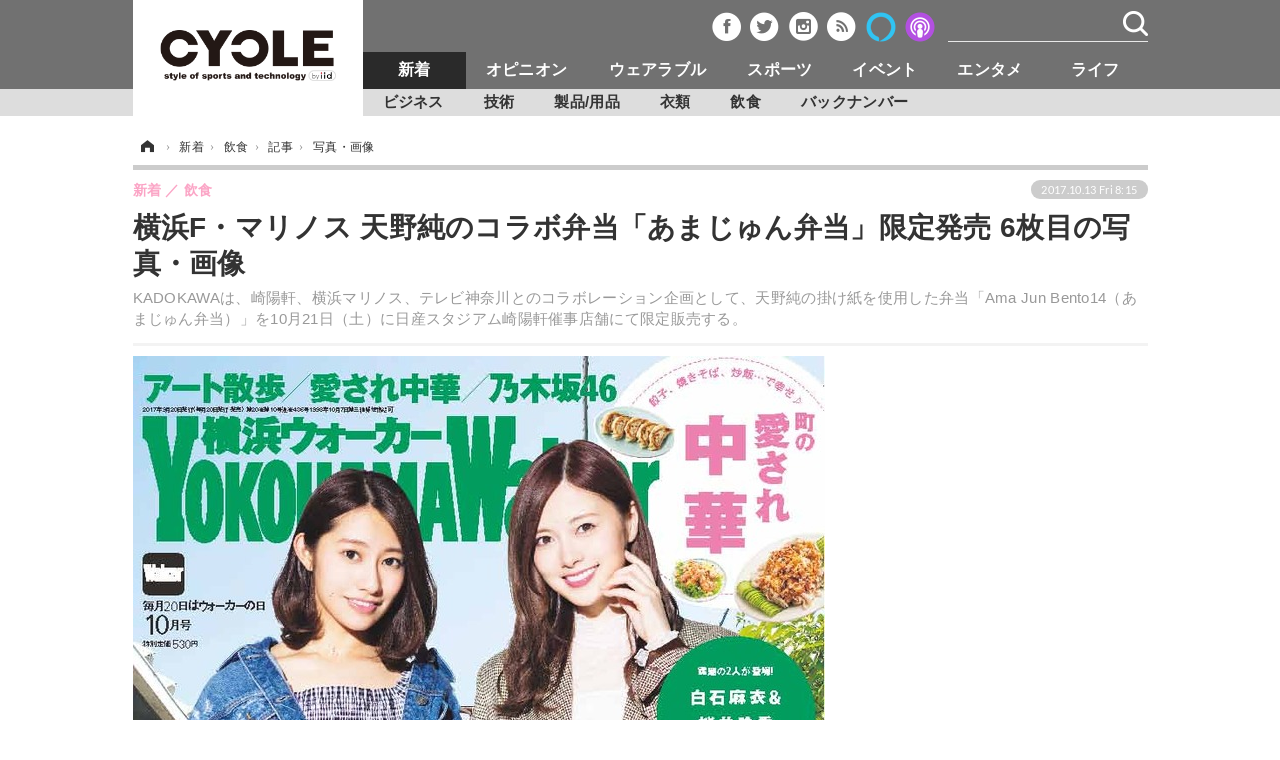

--- FILE ---
content_type: text/html; charset=utf-8
request_url: https://cyclestyle.net/article/img/2017/10/13/52523/255414.html
body_size: 11732
content:
<!doctype html>
<html lang="ja" prefix="og: http://ogp.me/ns#">
<head>
<meta charset="UTF-8">
<meta name="viewport" content="target-densitydpi=device-dpi, width=1035, maximum-scale=3.0, user-scalable=yes">
<meta property="fb:app_id" content="226669754040679">
<link rel="stylesheet" href="/base/css/a.css?__=2024070801">
<script type="text/javascript">
(function(w,k,v,k2,v2) {
  w[k]=v; w[k2]=v2;
  var val={}; val[k]=v; val[k2]=v2;
  (w.dataLayer=w.dataLayer||[]).push(val);
})(window, 'tpl_name', 'pages/image', 'tpl_page', 'image');
</script>
<script src="/base/scripts/jquery-2.1.3.min.js"></script>
<script type="text/javascript" async src="/base/scripts/a.min.js?__=2024070801"></script>




<!-- Facebook Pixel Code -->
<script>
!function(f,b,e,v,n,t,s){if(f.fbq)return;n=f.fbq=function(){n.callMethod?
n.callMethod.apply(n,arguments):n.queue.push(arguments)};if(!f._fbq)f._fbq=n;
n.push=n;n.loaded=!0;n.version='2.0';n.queue=[];t=b.createElement(e);t.async=!0;
t.src=v;s=b.getElementsByTagName(e)[0];s.parentNode.insertBefore(t,s)}(window,
document,'script','https://connect.facebook.net/en_US/fbevents.js');
fbq('init', '1665201680438262');
fbq('track', 'PageView');
</script>
<noscript><img height="1" width="1" style="display:none"
src="https://www.facebook.com/tr?id=1665201680438262&ev=PageView&noscript=1"
/></noscript>
<!-- DO NOT MODIFY -->
<!-- End Facebook Pixel Code -->



        
            <title>横浜F・マリノス 天野純のコラボ弁当「あまじゅん弁当」限定発売 6枚目の写真・画像 | CYCLE やわらかスポーツ情報サイト</title>
    <meta name="keywords" content="横浜F・マリノス 天野純のコラボ弁当「あまじゅん弁当」限定発売,画像,写真,ニュース,CYCLE やわらかスポーツ情報サイト">
    <meta name="description" content="KADOKAWAは、崎陽軒、横浜マリノス、テレビ神奈川とのコラボレーション企画として、天野純の掛け紙を使用した弁当「Ama Jun Bento14（あまじゅん弁当）」を10月21日（土）に日産スタジアム崎陽軒催事店舗にて限定販売する。  横浜F・マリノス 天野純のコラボ弁当「あまじゅん弁当」限定発売 6枚目の写真・画像">
    <meta name="thumbnail" content="https://cyclestyle.net/imgs/ogp_f/255414.jpg">

        
              <meta name="twitter:title" content="横浜F・マリノス 天野純のコラボ弁当「あまじゅん弁当」限定発売 6枚目の写真・画像 | CYCLE やわらかスポーツ情報サイト">
      <meta name="twitter:card" content="photo">
      <meta name="twitter:site" content="@cyclestyle_net">
      <meta name="twitter:url" content="https://cyclestyle.net/article/img/2017/10/13/52523/255414.html">
      <meta name="twitter:image" content="https://cyclestyle.net/imgs/p/kJgwO2u1v4h-RZvfwxEWt00qmSRTJyYhICMi/255414.jpg">
    
        <meta property="og:title" content="横浜F・マリノス 天野純のコラボ弁当「あまじゅん弁当」限定発売 6枚目の写真・画像 | CYCLE やわらかスポーツ情報サイト">
    <meta property="og:description" content="KADOKAWAは、崎陽軒、横浜マリノス、テレビ神奈川とのコラボレーション企画として、天野純の掛け紙を使用した弁当「Ama Jun Bento14（あまじゅん弁当）」を10月21日（土）に日産スタジアム崎陽軒催事店舗にて限定販売する。  横浜F・マリノス 天野純のコラボ弁当「あまじゅん弁当」限定発売 6枚目の写真・画像">

    
    <meta property="og:type" content="article">
  <meta property="og:site_name" content="CYCLE やわらかスポーツ情報サイト">
  <meta property="og:url" content="https://cyclestyle.net/article/img/2017/10/13/52523/255414.html">
    <meta property="og:image" content="https://cyclestyle.net/imgs/ogp_f/255414.jpg">

<link rel="apple-touch-icon" sizes="76x76" href="/base/images/touch-icon-76.png">
<link rel="apple-touch-icon" sizes="120x120" href="/base/images/touch-icon-120.png">
<link rel="apple-touch-icon" sizes="152x152" href="/base/images/touch-icon-152.png">
<link rel="apple-touch-icon" sizes="180x180" href="/base/images/touch-icon-180.png">

<meta name='robots' content='max-image-preview:large' /><script async src="https://securepubads.g.doubleclick.net/tag/js/gpt.js"></script>
<script>
  window.googletag = window.googletag || {cmd: []};
  googletag.cmd.push(function() {
    googletag.pubads().disableInitialLoad();
    googletag.pubads().enableSingleRequest();
  }); 
  var cX = cX || {}; cX.callQueue = cX.callQueue || [];
  cX.callQueue.push(['invoke', function() {
  googletag.cmd.push(function() {
    var cxsegments = cX.getUserSegmentIds({persistedQueryId:'103c35db41bdb997c80835fa7c8343832c9821e5'});
    var adsng = '0';
    var category = '1';
    var ref = document.referrer;
    ref = ref !== '' ? encodeURI(ref.split('/')[2]) : 'null';
    var tpl = 'pages/image';
    var pr = '0';
    pr = '0';
    googletag.defineSlot('/2261101/112010001', [[1, 1], [728, 90], [970, 90], [970, 250]], 'div-gpt-ad-header1').addService(googletag.pubads()).setCollapseEmptyDiv(true);
    googletag.defineSlot('/2261101/112010002', [[300, 600], [300, 250]], 'div-gpt-ad-right1').addService(googletag.pubads()).setCollapseEmptyDiv(true);
    googletag.defineSlot('/2261101/112010004', [[300, 250], [336, 280]], 'div-gpt-ad-article1').addService(googletag.pubads()).setCollapseEmptyDiv(true);
    googletag.defineSlot('/2261101/112010005', [[300, 250], [336, 280]], 'div-gpt-ad-article2').addService(googletag.pubads()).setCollapseEmptyDiv(true);
    googletag.pubads().setTargeting('CxSegments', cxsegments);
    googletag.pubads().setTargeting('adsng', adsng);
    googletag.pubads().setTargeting('category', category);
    googletag.pubads().setTargeting('referrer', ref);
    googletag.pubads().setTargeting('tpl', tpl);
    googletag.pubads().setTargeting('pr', pr);
    googletag.enableServices();
  });
  }]);
  (function(d,s,e,t){e=d.createElement(s);e.type='text/java'+s;e.async='async';e.src='http'+('https:'===location.protocol?'s://s':'://')+'cdn.cxense.com/cx.js';t=d.getElementsByTagName(s)[0];t.parentNode.insertBefore(e,t);})(document,'script');
</script>
<script>
  cX.callQueue.push(['invoke', function() {
    googletag.cmd.push(function() {googletag.pubads().refresh();});
  }]);
</script><meta name="cXenseParse:iid-articleid" content="52523">
<meta name="cXenseParse:iid-article-title" content="横浜F・マリノス 天野純のコラボ弁当「あまじゅん弁当」限定発売">
<meta name="cXenseParse:iid-page-type" content="画像ページ">
<meta name="cXenseParse:iid-page-name" content="image">
<meta name="cXenseParse:iid-category" content="新着">
<meta name="cXenseParse:iid-subcategory" content="飲食">
<meta name="cXenseParse:iid-hidden-adsense" content="false">
<meta name="cXenseParse:iid-hidden-other-ad" content="false">
<meta name="cXenseParse:iid-giga-name" content="コラボレーション">
<meta name="cXenseParse:iid-giga-name" content="【注目】新製品">
<meta name="cXenseParse:iid-giga-name" content="横浜市">
<meta name="cXenseParse:iid-giga-name" content="【サッカー】">
<meta name="cXenseParse:iid-article-type" content="通常記事">
<meta name="cXenseParse:iid-provider-name" content="CYCLE やわらかスポーツ情報サイト">
<meta name="cXenseParse:author" content="美坂柚木">
<meta name="cXenseParse:recs:publishtime" content="2017-10-13T08:15:03+0900">
<meta name="cxenseparse:iid-publish-yyyy" content="2017">
<meta name="cxenseparse:iid-publish-yyyymm" content="201710">
<meta name="cxenseparse:iid-publish-yyyymmdddd" content="20171013">
<script async src="https://cdn.cxense.com/track_banners_init.js"></script><script>var dataLayer = dataLayer || [];dataLayer.push({'customCategory': 'product','customSubCategory': 'fooddrink','customProvider': 'CYCLE','customAuthorId': '33','customAuthorName': '美坂柚木','customPrimaryGigaId': '740','customPrimaryGigaName': 'コラボレーション'});</script>
<link rel="canonical" href="https://cyclestyle.net/article/img/2017/10/13/52523/255415.html">
<link rel="alternate" media="only screen and (max-width: 640px)" href="https://s.cyclestyle.net/article/img/2017/10/13/52523/255414.html">
<link rel="alternate" type="application/rss+xml" title="RSS" href="https://cyclestyle.net/rss20/index.rdf">

</head>

<body class="thm-page-arti-image page-cate--product page-cate--product-fooddrink page-subcate--fooddrink" data-nav="product">
<noscript><iframe src="//www.googletagmanager.com/ns.html?id=GTM-N546R5"
height="0" width="0" style="display:none;visibility:hidden"></iframe></noscript>
<script>
(function(w,d,s,l,i){w[l]=w[l]||[];w[l].push({'gtm.start':
new Date().getTime(),event:'gtm.js'});var f=d.getElementsByTagName(s)[0],
j=d.createElement(s),dl=l!='dataLayer'?'&l='+l:'';j.async=true;j.src=
'//www.googletagmanager.com/gtm.js?id='+i+dl;f.parentNode.insertBefore(j,f);
})(window,document,'script','dataLayer','GTM-N546R5');
</script>

<header class="thm-header">
  <div class="header-wrapper cf">
<div class="header-logo">
  <a class="link" href="https://cyclestyle.net/" data-sub-title=""><img class="logo" src="/base/images/header-logo.2024070801.png" alt="CYCLE サイクル やわらかスポーツニュース cyclestyle.net/"></a>
</div>
  </div>
<nav class="thm-nav global-nav js-global-nav"><ul class="nav-main-menu js-main-menu"><li class="item nav-logo"> <a class="link" href="/"><img class="logo" src="/base/images/header-logo.png" alt="## sitename ##"></a> </li><li class="item js-nav-product nav-product"><a class="link" href="/category/product/">新着</a><ul class="nav-sub-menu js-sub-menu"><li class="sub-item"><a class="link" href="/category/product/newmodel/latest/">ビジネス</a></li><li class="sub-item"><a class="link" href="/category/product/technology/latest/">技術</a></li><li class="sub-item"><a class="link" href="/category/product/accessory/latest/">製品/用品</a></li><li class="sub-item"><a class="link" href="/category/product/wear/latest/">衣類</a></li><li class="sub-item"><a class="link" href="/category/product/fooddrink/latest/">飲食</a></li><li class="sub-item"><a class="link" href="/category/backnumber/article/latest/">バックナンバー</a></li></ul><!-- /.nav-sub-menu --></li><!-- /.item --><li class="item js-nav-opinion nav-opinion"><a class="link" href="/category/opinion/">オピニオン</a><ul class="nav-sub-menu js-sub-menu"><li class="sub-item"><a class="link" href="/category/opinion/column/latest/">コラム</a></li><li class="sub-item"><a class="link" href="/category/opinion/impression/latest/">インプレ</a></li><li class="sub-item"><a class="link" href="/category/opinion/voice/latest/">ボイス</a></li></ul><!-- /.nav-sub-menu --></li><!-- /.item --><li class="item js-nav-wearable nav-wearable"><a class="link" href="/category/wearable/">ウェアラブル</a><ul class="nav-sub-menu js-sub-menu"><li class="sub-item"><a class="link" href="/category/wearable/business/latest/">ビジネス</a></li><li class="sub-item"><a class="link" href="/category/wearable/domestic/latest/">国内</a></li><li class="sub-item"><a class="link" href="/category/wearable/international/latest/">海外</a></li></ul><!-- /.nav-sub-menu --></li><!-- /.item --><li class="item js-nav-sports nav-sports"><a class="link" href="/category/sports/">スポーツ</a><ul class="nav-sub-menu js-sub-menu"><li class="sub-item"><a class="link" href="/category/sports/outdoor/latest/">短信</a></li><li class="sub-item"><a class="link" href="/category/sports/indoor/latest/">まとめ</a></li><li class="sub-item"><a class="link" href="/category/sports/player/latest/">選手</a></li><li class="sub-item"><a class="link" href="/category/sports/photo/latest/">写真</a></li><li class="sub-item"><a class="link" href="/category/sports/video/latest/">動画</a></li></ul><!-- /.nav-sub-menu --></li><!-- /.item --><li class="item js-nav-event nav-event"><a class="link" href="/category/event/">イベント</a><ul class="nav-sub-menu js-sub-menu"><li class="sub-item"><a class="link" href="/category/event/testride/latest/">試乗会</a></li><li class="sub-item"><a class="link" href="/category/event/race/latest/">スポーツ</a></li><li class="sub-item"><a class="link" href="/category/event/tour/latest/">ツアー</a></li><li class="sub-item"><a class="link" href="/category/event/exhibition/latest/">文化</a></li></ul><!-- /.nav-sub-menu --></li><!-- /.item --><li class="item js-nav-entertainment nav-entertainment"><a class="link" href="/category/entertainment/">エンタメ</a><ul class="nav-sub-menu js-sub-menu"><li class="sub-item"><a class="link" href="/category/entertainment/gossip/latest/">芸能</a></li><li class="sub-item"><a class="link" href="/category/entertainment/publication/latest/">出版／映画</a></li><li class="sub-item"><a class="link" href="/category/entertainment/topic/latest/">話題</a></li><li class="sub-item"><a class="link" href="/category/entertainment/fashion/latest/"> ファッション</a></li><li class="sub-item"><a class="link" href="/category/entertainment/design/latest/">デザイン</a></li><li class="sub-item"><a class="link" href="/category/entertainment/photo/latest/">写真</a></li><li class="sub-item"><a class="link" href="/category/entertainment/video/latest/">動画</a></li></ul><!-- /.nav-sub-menu --></li><!-- /.item --><li class="item js-nav-life nav-life"><a class="link" href="/category/life/">ライフ</a><ul class="nav-sub-menu js-sub-menu"><li class="sub-item"><a class="link" href="/category/life/community/latest/">社会</a></li><li class="sub-item"><a class="link" href="/category/life/political/latest/">政治</a></li><li class="sub-item"><a class="link" href="/category/life/howto/latest/">ハウツー</a></li></ul><!-- /.nav-sub-menu --></li><!-- /.item --></ul><!-- /.nav-main-menu --></nav><!-- /.thm-nav --><div class="main-ad">


<div id='div-gpt-ad-header1'>
<script>
cX.callQueue.push(['invoke', function() {
googletag.cmd.push(function() { googletag.display('div-gpt-ad-header1'); });
}]);
</script>
</div>


</div><header class="arti-header">

  <h1 class="head">横浜F・マリノス 天野純のコラボ弁当「あまじゅん弁当」限定発売 6枚目の写真・画像</h1>
  <p class="arti-summary">KADOKAWAは、崎陽軒、横浜マリノス、テレビ神奈川とのコラボレーション企画として、天野純の掛け紙を使用した弁当「Ama Jun Bento14（あまじゅん弁当）」を10月21日（土）に日産スタジアム崎陽軒催事店舗にて限定販売する。</p>
  <div class="group">
    <span class="category-group-name">新着</span>
    <span class="category-name">飲食</span>
  </div>
  <div class="date">
    <time class="pubdate" itemprop="datePublished" datetime="2017-10-13T08:15:03+09:00">2017.10.13 Fri 8:15</time>
  </div>
</header>



<!-- global_nav -->
</header>

<div class="thm-body cf">
  <div class="breadcrumb">
<span id="breadcrumbTop"><a class="link" href="https://cyclestyle.net/"><span class="item icon icon-bc--home">ホーム</span></a></span>
<i class="separator icon icon-bc--arrow"> › </i>
<span id="BreadcrumbSecond">
  <a class="link" href="/category/product/">
    <span class="item icon icon-bc--product">新着</span>
  </a>
</span>
<i class="separator icon icon-bc--arrow"> › </i>
<span id="BreadcrumbThird">
  <a class="link" href="/category/product/fooddrink/latest/">
    <span class="item icon icon-bc--fooddrink">飲食</span>
  </a>
</span>
<i class="separator icon icon-bc--arrow"> › </i>

    <span id="breadcrumbLast"><a class="link" href="/article/2017/10/13/52523.html"><span class="item icon icon-bc--article">記事</span></a></span>
    <i class="separator icon icon-bc--arrow"> › </i>

    <span class="item">写真・画像</span>
  </div>
  <main class="thm-main">
<div class="arti-content arti-content--image">
  <div class="figure-area figure-area--zoom">
    <figure class="figure">
  
  <a class="link" href="/article/2017/10/13/52523.html"><img class="image" src="/imgs/p/LFv1aLgZUSc-BBdrtL1e-eEpniUkJyYhICMi/255414.jpg" alt="横浜F・マリノス 天野純のコラボ弁当「あまじゅん弁当」限定発売" width="692" height="978"></a>
      <figcaption class="figcaption">
        <span class="caption">横浜F・マリノス 天野純のコラボ弁当「あまじゅん弁当」限定発売</span>
      </figcaption>
    </figure>
  </div>
  <div class="figure-pagination">
    <ul class="paging-list">
      <li class="item paging-prev"><a class="link icon icon--paging-prev" href="/article/img/2017/10/13/52523/255413.html">前の画像</a></li>
      <li class="item paging-back">
        <a class="link icon icon--paging-back" href="/article/2017/10/13/52523.html">この記事へ戻る
          <span class="count">6/6</span>
        </a>
      </li>
    </ul>
  </div>
</div>
<ul class="thumb-list cf">

  <li class="item">
    <a class="link" href="/article/img/2017/10/13/52523/255415.html">
      <img class="image" src="/imgs/thumb/255415.jpg" alt="横浜F・マリノス 天野純のコラボ弁当「あまじゅん弁当」限定発売" width="74" height="74">
    </a>
  </li>

  <li class="item">
    <a class="link" href="/article/img/2017/10/13/52523/255410.html">
      <img class="image" src="/imgs/thumb/255410.jpg" alt="横浜F・マリノス 天野純のコラボ弁当「あまじゅん弁当」限定発売" width="74" height="74">
    </a>
  </li>

  <li class="item">
    <a class="link" href="/article/img/2017/10/13/52523/255411.html">
      <img class="image" src="/imgs/thumb/255411.jpg" alt="横浜F・マリノス 天野純のコラボ弁当「あまじゅん弁当」限定発売" width="74" height="74">
    </a>
  </li>

  <li class="item">
    <a class="link" href="/article/img/2017/10/13/52523/255412.html">
      <img class="image" src="/imgs/thumb/255412.jpg" alt="横浜F・マリノス 天野純のコラボ弁当「あまじゅん弁当」限定発売" width="74" height="74">
    </a>
  </li>

  <li class="item">
    <a class="link" href="/article/img/2017/10/13/52523/255413.html">
      <img class="image" src="/imgs/thumb/255413.jpg" alt="横浜F・マリノス 天野純のコラボ弁当「あまじゅん弁当」限定発売" width="74" height="74">
    </a>
  </li>

  <li class="item">
    <a class="link" href="/article/img/2017/10/13/52523/255414.html">
      <img class="image" src="/imgs/thumb/255414.jpg" alt="横浜F・マリノス 天野純のコラボ弁当「あまじゅん弁当」限定発売" width="74" height="74">
    </a>
  </li>
</ul>

<aside class="main-ad w-rect cf">
<div class="rect">
<div id='div-gpt-ad-article1'>
<script>
cX.callQueue.push(['invoke', function() {
googletag.cmd.push(function() { googletag.display('div-gpt-ad-article1'); });
}]);
</script>
</div>
</div>
<div style="float: right;">
<div id='div-gpt-ad-article2'>
<script>
cX.callQueue.push(['invoke', function() {
googletag.cmd.push(function() { googletag.display('div-gpt-ad-article2'); });
}]);
</script>
</div>
</div>
</aside>
<section class="main-feature">
  <h2 class="caption">特集</h2>
  <div class="feature-group">
    <h3 class="feature-title"><a class="link" href="/special/recent/740/%E3%82%B3%E3%83%A9%E3%83%9C%E3%83%AC%E3%83%BC%E3%82%B7%E3%83%A7%E3%83%B3">コラボレーション</a></h3>
    <ul class="feature-list cf">

      <li class="item item--main item--cate-product item--cate-product-fooddrink item--subcate-fooddrink"><a class="link" href="/article/2018/08/25/66680.html">
        <article class="feature-content">
          <img class="figure" src="/imgs/std_sl/301912.jpg" alt="DNSとUHA味覚糖がコラボ！アスリートに向けた「DNSグミ」発売" width="300" height="200">
          <span class="figcaption">
            <span class="title">DNSとUHA味覚糖がコラボ！アスリートに向けた「DNSグミ」発売</span>
            <time class="date" datetime="2018-08-25T13:15:02+09:00">2018.8.25 Sat 13:15</time>
            <p class="lead">スポーツサプリメントブランド「DNS（ディーエヌエス）」は、UH…</p>
          </span>
        </article>
      </a></li>

      <li class="item item--sub item--cate-product item--cate-product-accessory item--subcate-accessory"><a class="link" href="/article/2018/08/23/66619.html">
        <article class="feature-content">
          <img class="figure" src="/imgs/std_m/301771.jpg" alt="サポーターの歯を守る！イオン歯ブラシ「KISS YOU 柏レイソルモデル」発売" width="300" height="200">
          <span class="figcaption">
            <span class="title">サポーターの歯を守る！イオン歯ブラシ「KISS YOU 柏レイソルモデル」発売</span>
            <time class="date" datetime="2018-08-23T20:45:02+09:00">2018.8.23 Thu 20:45</time>
          </span>
        </article>
      </a></li>

      <li class="item item--sub item--cate-product item--cate-product-accessory item--subcate-accessory"><a class="link" href="/article/2018/08/20/66493.html">
        <article class="feature-content">
          <img class="figure" src="/imgs/std_m/301315.jpg" alt="テンデンス、横浜DeNAベイスターズコラボレーションウォッチ限定発売" width="300" height="200">
          <span class="figcaption">
            <span class="title">テンデンス、横浜DeNAベイスターズコラボレーションウォッチ限定発売</span>
            <time class="date" datetime="2018-08-20T18:15:03+09:00">2018.8.20 Mon 18:15</time>
          </span>
        </article>
      </a></li>

      <li class="item item--sub item--cate-event item--cate-event-race item--subcate-race"><a class="link" href="/article/2018/08/02/65766.html">
        <article class="feature-content">
          <img class="figure" src="/imgs/std_m/297963.jpg" alt="セレッソ大阪の選手と名刺交換ができる！名刺アプリ「Eight」コラボイベント開催" width="300" height="200">
          <span class="figcaption">
            <span class="title">セレッソ大阪の選手と名刺交換ができる！名刺アプリ「Eight」コラボイベント開催</span>
            <time class="date" datetime="2018-08-02T14:45:03+09:00">2018.8.2 Thu 14:45</time>
          </span>
        </article>
      </a></li>
    </ul>
  </div>
  <div class="feature-group">
    <h3 class="feature-title"><a class="link" href="/special/recent/132/%E3%80%90%E6%B3%A8%E7%9B%AE%E3%80%91%E6%96%B0%E8%A3%BD%E5%93%81">【注目】新製品</a></h3>
    <ul class="feature-list cf">

      <li class="item item--main item--cate-product item--cate-product-fooddrink item--subcate-fooddrink"><a class="link" href="/article/2018/08/25/66680.html">
        <article class="feature-content">
          <img class="figure" src="/imgs/std_sl/301912.jpg" alt="DNSとUHA味覚糖がコラボ！アスリートに向けた「DNSグミ」発売" width="300" height="200">
          <span class="figcaption">
            <span class="title">DNSとUHA味覚糖がコラボ！アスリートに向けた「DNSグミ」発売</span>
            <time class="date" datetime="2018-08-25T13:15:02+09:00">2018.8.25 Sat 13:15</time>
            <p class="lead">スポーツサプリメントブランド「DNS（ディーエヌエス）」は、UH…</p>
          </span>
        </article>
      </a></li>

      <li class="item item--sub item--cate-product item--cate-product-accessory item--subcate-accessory"><a class="link" href="/article/2018/08/23/66619.html">
        <article class="feature-content">
          <img class="figure" src="/imgs/std_m/301771.jpg" alt="サポーターの歯を守る！イオン歯ブラシ「KISS YOU 柏レイソルモデル」発売" width="300" height="200">
          <span class="figcaption">
            <span class="title">サポーターの歯を守る！イオン歯ブラシ「KISS YOU 柏レイソルモデル」発売</span>
            <time class="date" datetime="2018-08-23T20:45:02+09:00">2018.8.23 Thu 20:45</time>
          </span>
        </article>
      </a></li>

      <li class="item item--sub item--cate-product item--cate-product-fooddrink item--subcate-fooddrink"><a class="link" href="/article/2018/08/23/66612.html">
        <article class="feature-content">
          <img class="figure" src="/imgs/std_m/301758.png" alt="日本新薬、アスリートに向けたエナジージェル「WINZONE ENERGY GEL」マスカット風味を発売" width="300" height="200">
          <span class="figcaption">
            <span class="title">日本新薬、アスリートに向けたエナジージェル「WINZONE ENERGY GEL」マスカット風味を発売</span>
            <time class="date" datetime="2018-08-23T17:45:02+09:00">2018.8.23 Thu 17:45</time>
          </span>
        </article>
      </a></li>

      <li class="item item--sub item--cate-product item--cate-product-accessory item--subcate-accessory"><a class="link" href="/article/2018/08/23/66595.html">
        <article class="feature-content">
          <img class="figure" src="/imgs/std_m/301678.jpg" alt="折りたたんだまま転がして移動できる折りたたみ自転車「Harry Quinn Roller163」発売" width="300" height="200">
          <span class="figcaption">
            <span class="title">折りたたんだまま転がして移動できる折りたたみ自転車「Harry Quinn Roller163」発売</span>
            <time class="date" datetime="2018-08-23T10:15:02+09:00">2018.8.23 Thu 10:15</time>
          </span>
        </article>
      </a></li>
    </ul>
  </div>
  <div class="feature-group">
    <h3 class="feature-title"><a class="link" href="/special/recent/199/%E6%A8%AA%E6%B5%9C%E5%B8%82">横浜市</a></h3>
    <ul class="feature-list cf">

      <li class="item item--main item--cate-sports item--cate-sports-player item--subcate-player"><a class="link" href="/article/2018/04/05/60814.html">
        <article class="feature-content">
          <img class="figure" src="/imgs/std_sl/280286.jpg" alt="平昌五輪スピードスケート「金」高木美帆に栄誉賞…横浜市" width="300" height="200">
          <span class="figcaption">
            <span class="title">平昌五輪スピードスケート「金」高木美帆に栄誉賞…横浜市</span>
            <time class="date" datetime="2018-04-05T15:15:03+09:00">2018.4.5 Thu 15:15</time>
            <p class="lead">横浜市は４日、平昌冬季五輪スピードスケート女子団体追い抜き…</p>
          </span>
        </article>
      </a></li>

      <li class="item item--sub item--cate-event item--cate-event-race item--subcate-race"><a class="link" href="/article/2018/03/09/59522.html">
        <article class="feature-content">
          <img class="figure" src="/imgs/std_m/276049.jpg" alt="上村愛子と横浜の名所を歩くチャリティーイベント「WFPウォーク・ザ・ワールド」開催" width="300" height="200">
          <span class="figcaption">
            <span class="title">上村愛子と横浜の名所を歩くチャリティーイベント「WFPウォーク・ザ・ワールド」開催</span>
            <time class="date" datetime="2018-03-09T08:45:03+09:00">2018.3.9 Fri 8:45</time>
          </span>
        </article>
      </a></li>

      <li class="item item--sub item--cate-event item--cate-event-race item--subcate-race"><a class="link" href="/article/2018/02/27/59059.html">
        <article class="feature-content">
          <img class="figure" src="/imgs/std_m/274607.jpg" alt="女性限定ビーチフィットネスイベント「RUN SUP YOGA」が沖縄・横浜で開催" width="300" height="200">
          <span class="figcaption">
            <span class="title">女性限定ビーチフィットネスイベント「RUN SUP YOGA」が沖縄・横浜で開催</span>
            <time class="date" datetime="2018-02-27T08:45:02+09:00">2018.2.27 Tue 8:45</time>
          </span>
        </article>
      </a></li>

      <li class="item item--sub item--cate-event item--cate-event-race item--subcate-race"><a class="link" href="/article/2017/11/30/55003.html">
        <article class="feature-content">
          <img class="figure" src="/imgs/std_m/262477.jpg" alt="世界トライアスロンシリーズ横浜大会、12/4から一般エントリー開始" width="300" height="200">
          <span class="figcaption">
            <span class="title">世界トライアスロンシリーズ横浜大会、12/4から一般エントリー開始</span>
            <time class="date" datetime="2017-11-30T12:15:03+09:00">2017.11.30 Thu 12:15</time>
          </span>
        </article>
      </a></li>
    </ul>
  </div>
  <div class="feature-group">
    <h3 class="feature-title"><a class="link" href="/special/recent/441/%E3%80%90%E3%82%B5%E3%83%83%E3%82%AB%E3%83%BC%E3%80%91">【サッカー】</a></h3>
    <ul class="feature-list cf">

      <li class="item item--main item--cate-sports item--cate-sports-player item--subcate-player"><a class="link" href="/article/2018/08/25/66703.html">
        <article class="feature-content">
          <img class="figure" src="/imgs/std_sl/302026.jpg" alt="池江璃花子選手と同じ歳！サッカー界でヤバい「2000年生まれ」の怪物たち" width="300" height="200">
          <span class="figcaption">
            <span class="title">池江璃花子選手と同じ歳！サッカー界でヤバい「2000年生まれ」の怪物たち</span>
            <time class="date" datetime="2018-08-25T22:45:03+09:00">2018.8.25 Sat 22:45</time>
            <p class="lead">インドネシアで開催中のアジア大会。競泳女子の池江璃花子選手…</p>
          </span>
        </article>
      </a></li>

      <li class="item item--sub item--cate-sports item--cate-sports-outdoor item--subcate-outdoor"><a class="link" href="/article/2018/08/25/66700.html">
        <article class="feature-content">
          <img class="figure" src="/imgs/std_m/302027.jpg" alt="マンU次期監督候補、コンテ氏がオッズ急上昇" width="300" height="200">
          <span class="figcaption">
            <span class="title">マンU次期監督候補、コンテ氏がオッズ急上昇</span>
            <time class="date" datetime="2018-08-25T21:45:02+09:00">2018.8.25 Sat 21:45</time>
          </span>
        </article>
      </a></li>

      <li class="item item--sub item--cate-sports item--cate-sports-outdoor item--subcate-outdoor"><a class="link" href="/article/2018/08/25/66690.html">
        <article class="feature-content">
          <img class="figure" src="/imgs/std_m/301994.jpg" alt="スゴい広告だな…ロナウドの「巨大パネル」が大きな話題" width="300" height="200">
          <span class="figcaption">
            <span class="title">スゴい広告だな…ロナウドの「巨大パネル」が大きな話題</span>
            <time class="date" datetime="2018-08-25T17:45:03+09:00">2018.8.25 Sat 17:45</time>
          </span>
        </article>
      </a></li>

      <li class="item item--sub item--cate-sports item--cate-sports-outdoor item--subcate-outdoor"><a class="link" href="/article/2018/08/25/66688.html">
        <article class="feature-content">
          <img class="figure" src="/imgs/std_m/301993.jpg" alt="ロドリゴが高すぎて…レアル・マドリー、イアゴ・アスパスと個人合意か" width="300" height="200">
          <span class="figcaption">
            <span class="title">ロドリゴが高すぎて…レアル・マドリー、イアゴ・アスパスと個人合意か</span>
            <time class="date" datetime="2018-08-25T16:45:03+09:00">2018.8.25 Sat 16:45</time>
          </span>
        </article>
      </a></li>
    </ul>
  </div>
</section>

<section class="main-ranking">
  <h3 class="caption">新着 アクセスランキング</h3>
  <ol class="ranking-list">

    <li class="item item--cate-product item--cate-product-newmodel item--subcate-newmodel rank rank--first">
    <a class="link" href="/article/2026/01/17/90161.html">
      <article class="ranking-content">
        <img class="figure" src="/imgs/rel_m/456781.jpg" alt="【MLB】タッカーはなぜドジャースを選んだのか……「大谷翔平という誰もがチームメートになりたい選手がいる」元選手が見解" width="62" height="62">
        <h4 class="figcaption">【MLB】タッカーはなぜドジャースを選んだのか……「大谷翔平という誰もがチームメートになりたい選手がいる」元選手が見解<time class="date" datetime="2026-01-17T13:52:09+09:00">2026.1.17 Sat 13:52</time></h4>
      </article>
    </a></li>

    <li class="item item--cate-product item--cate-product-wear item--subcate-wear rank rank--second">
    <a class="link" href="/article/2017/09/20/51837.html">
      <article class="ranking-content">
        <img class="figure" src="/imgs/rel_m/251951.jpg" alt="ナイキ、NBA ステートメントユニフォームの詳細を発表" width="62" height="62">
        <h4 class="figcaption">ナイキ、NBA ステートメントユニフォームの詳細を発表<time class="date" datetime="2017-09-20T19:30:03+09:00">2017.9.20 Wed 19:30</time></h4>
      </article>
    </a></li>

    <li class="item item--cate-product item--cate-product-newmodel item--subcate-newmodel rank rank--third">
    <a class="link" href="/article/2026/01/16/90156.html">
      <article class="ranking-content">
        <img class="figure" src="/imgs/rel_m/456585.jpg" alt="【MLB】メッツがタッカー争奪戦に完敗……地元メディアは失望感あらわ「彼が望んだのは、邪悪な帝国ドジャースでプレーすることだった」" width="62" height="62">
        <h4 class="figcaption">【MLB】メッツがタッカー争奪戦に完敗……地元メディアは失望感あらわ「彼が望んだのは、邪悪な帝国ドジャースでプレーすることだった」<time class="date" datetime="2026-01-16T17:52:08+09:00">2026.1.16 Fri 17:52</time></h4>
      </article>
    </a></li>
    <li class="item item--cate-product item--cate-product-newmodel item--subcate-newmodel rank">
    <a class="link" href="/article/2026/01/22/90190.html">
      <article class="ranking-content">
        <h4 class="title">【MLB】強打者タッカー、ドジャース入団の決め手は「組織としての完成度」　匿名で語られた“悪評”については……<time class="date" datetime="2026-01-22T11:22:09+09:00">2026.1.22 Thu 11:22</time></h4>
      </article>
    </a></li>
    <li class="item item--cate-product item--cate-product-newmodel item--subcate-newmodel rank">
    <a class="link" href="/article/2026/01/17/90159.html">
      <article class="ranking-content">
        <h4 class="title">【MLB】「なぜテオスカーを残すべきなのか」ドジャース地元メディアが警鐘鳴らす、タッカー獲得で再燃のトレード話<time class="date" datetime="2026-01-17T11:22:09+09:00">2026.1.17 Sat 11:22</time></h4>
      </article>
    </a></li>
    <li class="item item--cate-product item--cate-product-newmodel item--subcate-newmodel rank">
    <a class="link" href="/article/2026/01/18/90169.html">
      <article class="ranking-content">
        <h4 class="title">【MLB】市場に残る大物・ベリンジャーをめぐりNY2球団が注視「過熱した入札合戦が再び」　タッカー＆ビシェット去就決着で攻防加速か<time class="date" datetime="2026-01-18T16:52:09+09:00">2026.1.18 Sun 16:52</time></h4>
      </article>
    </a></li>
    <li class="item item--cate-product item--cate-product-newmodel item--subcate-newmodel rank">
    <a class="link" href="/article/2026/01/20/90178.html">
      <article class="ranking-content">
        <h4 class="title">【MLB】新戦力タッカーのドジャース1年目、米データサイトの成績予測は？　「30本塁打、100打点」も視野に<time class="date" datetime="2026-01-20T12:22:13+09:00">2026.1.20 Tue 12:22</time></h4>
      </article>
    </a></li>
    <li class="item item--cate-product item--cate-product-newmodel item--subcate-newmodel rank">
    <a class="link" href="/article/2026/01/21/90189.html">
      <article class="ranking-content">
        <h4 class="title">【MLB】「大谷翔平の練習ぶりは異常だった」ドジャース期待の若手にも刺激、3Aで36本塁打の27歳ウォードが絶賛「本当に感動したよ」<time class="date" datetime="2026-01-21T18:52:10+09:00">2026.1.21 Wed 18:52</time></h4>
      </article>
    </a></li>
    <li class="item item--cate-product item--cate-product-newmodel item--subcate-newmodel rank">
    <a class="link" href="/article/2026/01/22/90191.html">
      <article class="ranking-content">
        <h4 class="title">【MLB】「2番か3番になる」ロバーツ監督、ドジャース新戦力・タッカーの打順に言及　公式サイトは大谷翔平から始まる“究極のジグザグ打線”を予想<time class="date" datetime="2026-01-22T11:52:10+09:00">2026.1.22 Thu 11:52</time></h4>
      </article>
    </a></li>
    <li class="item item--cate-product item--cate-product-newmodel item--subcate-newmodel rank">
    <a class="link" href="/article/2026/01/17/90160.html">
      <article class="ranking-content">
        <h4 class="title">【MLB】「寂しいが、友情は永遠に続く」ゲレーロJr.が盟友ビシェットに惜別メッセージ　争奪戦は“メッツ移籍”で決着<time class="date" datetime="2026-01-17T11:52:10+09:00">2026.1.17 Sat 11:52</time></h4>
      </article>
    </a></li>
  </ol>
  <p class="more"><a class="link" href="/article/ranking/">
    <span class="inner">アクセスランキングをもっと見る</span>
  </a></p>
</section>


  </main>
  <aside class="thm-aside">

<div class="sidebox sidebox-ad">
<div class="sidebox" style="height:600px; margin-top:0px; position:relative;">
  <div class="sidebox-ad-top" style="position:absolute;">

<div id='div-gpt-ad-right1'>
<script type='text/javascript'>
cX.callQueue.push(['invoke', function() {
googletag.cmd.push(function() { googletag.display('div-gpt-ad-right1'); });
}]);
</script>
</div>

  </div>
</div>
<script>
$(window).scroll(function() {
	$("div.sidebox-ad-top").each(function(){
		var menuTopMargin = 90;
		var parentY = $(this).parent().offset().top;
		var parentH = $(this).parent().height();
		var targetScrollValue = parentY - menuTopMargin;
		var wScrollvalue = $(window).scrollTop();
		var obj = {};
		$("span.test").text(parentY);
		if(wScrollvalue > targetScrollValue){
			if(wScrollvalue > (parentY + parentH) - (menuTopMargin +$(this).height()) ){
				obj = {position:"absolute", top:parentH - $(this).height()};
			}else{
				obj = {position:"fixed", top:menuTopMargin};
			}
		}else{
			obj = {position:"absolute", top:"0"};
		}
		$(this).css(obj);
	})
});
</script>
</div>
<section class="sidebox sidebox-news">
  <h2 class="caption"><span class="inner">最新ニュース</span></h2>
  <ul class="news-list">

<li class="item item--highlight">
  <a class="link" href="/article/2026/01/22/90194.html"><article class="side-content">
    <img class="figure" src="/imgs/p/bYVWZKt0ukHF2dhsalNkVikqBiXsJyYhICMi/456883.jpg" alt="【MLB】ドジャースも関心寄せた最多勝エース……ペラルタがメッツへ移籍　ビシェット、ロバートJr.に続き“大型補強3連発”に成功 画像" width="300" height="200">
    <span class="figcaption">【MLB】ドジャースも関心寄せた最多勝エース……ペラルタがメッツへ移籍　ビシェット、ロバートJr.に続き“大型補強3連発”に成功</span>
  </article></a>
</li>

<li class="item">
  <a class="link" href="/article/2026/01/22/90193.html"><article class="side-content">
    <img class="figure" src="/imgs/p/6fBU0Xk9Bg1MIYXWLGBgAykreiV0JyYhICMi/456877.jpg" alt="【MLB】「市場に残る最大の長距離砲」両リーグ49本塁打スアレスら、去就未定の大物選手を公式サイトが特集　移籍先候補は…… 画像" width="80" height="80">
    <span class="figcaption">【MLB】「市場に残る最大の長距離砲」両リーグ49本塁打スアレスら、去就未定の大物選手を公式サイトが特集　移籍先候補は……</span>
  </article></a>
</li>

<li class="item">
  <a class="link" href="/article/2026/01/22/90192.html"><article class="side-content">
    <img class="figure" src="/imgs/p/6fBU0Xk9Bg1MIYXWLGBgAykreiV0JyYhICMi/456871.jpg" alt="【MLB】タッカーを補強ターゲットとした理由……ドジャースGM「WS制覇の可能性を大きく押し上げてくれる唯一の選手」と明かす 画像" width="80" height="80">
    <span class="figcaption">【MLB】タッカーを補強ターゲットとした理由……ドジャースGM「WS制覇の可能性を大きく押し上げてくれる唯一の選手」と明かす</span>
  </article></a>
</li>

<li class="item">
  <a class="link" href="/article/2026/01/22/90191.html"><article class="side-content">
    <img class="figure" src="/imgs/p/6fBU0Xk9Bg1MIYXWLGBgAykreiV0JyYhICMi/456861.jpg" alt="【MLB】「2番か3番になる」ロバーツ監督、ドジャース新戦力・タッカーの打順に言及　公式サイトは大谷翔平から始まる“究極のジグザグ打線”を予想 画像" width="80" height="80">
    <span class="figcaption">【MLB】「2番か3番になる」ロバーツ監督、ドジャース新戦力・タッカーの打順に言及　公式サイトは大谷翔平から始まる“究極のジグザグ打線”を予想</span>
  </article></a>
</li>

<li class="item">
  <a class="link" href="/article/2026/01/22/90190.html"><article class="side-content">
    <img class="figure" src="/imgs/p/6fBU0Xk9Bg1MIYXWLGBgAykreiV0JyYhICMi/456863.jpg" alt="【MLB】強打者タッカー、ドジャース入団の決め手は「組織としての完成度」　匿名で語られた“悪評”については…… 画像" width="80" height="80">
    <span class="figcaption">【MLB】強打者タッカー、ドジャース入団の決め手は「組織としての完成度」　匿名で語られた“悪評”については……</span>
  </article></a>
</li>
  </ul>
  <a class="more" href="/article/"><span class="circle-arrow">最新ニュースをもっと見る</span></a>
</section>

<script type="text/x-handlebars-template" id="box-pickup-list-6971e339da0e5">
{{#*inline &quot;li&quot;}}
&lt;li class=&quot;item&quot;&gt;
  &lt;a class=&quot;link&quot; href=&quot;{{link}}&quot; target=&quot;{{target}}&quot; rel=&quot;{{rel}}&quot;&gt;
    &lt;article class=&quot;side-content&quot;&gt;
      {{#if image_url}}
      &lt;img class=&quot;figure&quot; src=&quot;{{image_url}}&quot; alt=&quot;&quot; width=&quot;{{width}}&quot; height=&quot;{{height}}&quot;&gt;
      {{/if}}
      &lt;span class=&quot;figcaption&quot;&gt;
      &lt;span class=&quot;title&quot;&gt;{{{link_text}}}&lt;/span&gt;
{{#if attributes.subtext}}
      &lt;p class=&quot;caption&quot;&gt;{{{attributes.subtext}}}&lt;/p&gt;
{{/if}}
    &lt;/span&gt;
    &lt;/article&gt;
  &lt;/a&gt;
&lt;/li&gt;
{{/inline}}

&lt;h2 class=&quot;caption&quot;&gt;&lt;span class=&quot;inner&quot;&gt;コラム&lt;/span&gt;&lt;/h2&gt;
&lt;ul class=&quot;pickup-list&quot;&gt;
{{#each items}}
{{&gt; li}}
{{/each}}
&lt;/ul&gt;
</script>
<section class="sidebox sidebox-pickup "
        data-link-label="コラム" data-max-link="3"
        data-template-id="box-pickup-list-6971e339da0e5" data-image-path="/p/4LiXf95EuueG4mmDASE1bCkreiV0JiYhICMi"
        data-no-image="" data-with-image="yes"
        data-highlight-image-path=""
        data-with-subtext="yes"></section>
<div class="sidebox sidebox-likebox">
  <div class="fb-like-box" data-href="https://www.facebook.com/cyclestyle.net" data-width="300" data-height="600" data-colorscheme="light" data-show-faces="true" data-header="false" data-stream="true" data-show-border="true"></div>
</div>

  </aside>
</div>
<div class="thm-footer">
<!-- ========== footer navi components ========== -->
<div class="footer-nav">
 <section class="footer-nav-wrapper inner">
  <h2 class="footer-logo"><a class="link" href="/"><img class="logo" src="/base/images/header-logo.png" alt=""></a></h2>
  <!-- ========== footer site map components ========== -->
  <nav class="footer-sitemap">
   <ul class="sitemap-list cf">
    <li class="item item--nav-product"><a class="link" href="/category/product/">ニュース</a>
     <ul class="sitemap-sub-list">
      <li class="sub-item"><a class="link" href="/category/product/newmodel/latest/">ビジネス</a></li>
      <li class="sub-item"><a class="link" href="/category/product/technology/latest/">技術</a></li>
      <li class="sub-item"><a class="link" href="/category/product/accessory/latest/">製品/用品</a></li>
      <li class="sub-item"><a class="link" href="/category/product/wear/latest/">衣類</a></li>
      <li class="sub-item"><a class="link" href="/category/product/fooddrink/latest/">飲食</a></li>
      <li class="sub-item"><a class="link" href="/category/backnumber/article/latest/">バックナンバー</a></li>
     </ul>
     <!-- /.sitemap-sub-list --> 
    </li>
    <li class="item item--nav-opinion"><a class="link" href="/category/opinion/">オピニオン</a>
     <ul class="sitemap-sub-list">
      <li class="sub-item"><a class="link" href="/category/opinion/column/latest/">コラム</a></li>
      <li class="sub-item"><a class="link" href="/category/opinion/impression/latest/">インプレ</a></li>
      <li class="sub-item"><a class="link" href="/category/opinion/voice/latest/">ボイス</a></li>
     </ul>
     <!-- /.sitemap-sub-list --> 
    </li>
    <li class="item item--nav-wearable"><a class="link" href="/category/wearable/">デバイス</a>
     <ul class="sitemap-sub-list">
      <li class="sub-item"><a class="link" href="/category/wearable/business/latest/">ビジネス</a></li>
      <li class="sub-item"><a class="link" href="/category/wearable/domestic/latest/">国内</a></li>
      <li class="sub-item"><a class="link" href="/category/wearable/international/latest/">海外</a></li>
     </ul>
     <!-- /.sitemap-sub-list --> 
    </li>
    <li class="item item--nav-sports"><a class="link" href="/category/sports/">スポーツ</a>
     <ul class="sitemap-sub-list">
      <li class="sub-item"><a class="link" href="/category/sports/outdoor/latest/">短信</a></li>
      <li class="sub-item"><a class="link" href="/category/sports/indoor/latest/">まとめ</a></li>
      <li class="sub-item"><a class="link" href="/category/sports/player/latest/">選手</a></li>
      <li class="sub-item"><a class="link" href="/category/sports/photo/latest/">写真</a></li>
      <li class="sub-item"><a class="link" href="/category/sports/video/latest/">動画</a></li>
     </ul>
     <!-- /.sitemap-sub-list --> 
    </li>
    <li class="item item--nav-event"><a class="link" href="/category/event/">イベント</a>
     <ul class="sitemap-sub-list">
      <li class="sub-item"><a class="link" href="/category/event/testride/latest/">試乗会</a></li>
      <li class="sub-item"><a class="link" href="/category/event/race/latest/">スポーツ</a></li>
      <li class="sub-item"><a class="link" href="/category/event/tour/latest/">ツアー</a></li>
      <li class="sub-item"><a class="link" href="/category/event/exhibition/latest/">文化</a></li>
     </ul>
     <!-- /.sitemap-sub-list --> 
    </li>
    <li class="item item--nav-entertainment"><a class="link" href="/category/entertainment/">エンタメ</a>
     <ul class="sitemap-sub-list">
      <li class="sub-item"><a class="link" href="/category/entertainment/gossip/latest/">芸能</a></li>
      <li class="sub-item"><a class="link" href="/category/entertainment/publication/latest/">出版／映画</a></li>
      <li class="sub-item"><a class="link" href="/category/entertainment/topic/latest/">話題</a></li>
      <li class="sub-item"><a class="link" href="/category/entertainment/fashion/latest/">ファッション</a></li>
      <li class="sub-item"><a class="link" href="/category/entertainment/design/latest/">デザイン</a></li>
      <li class="sub-item"><a class="link" href="/category/entertainment/photo/latest/">写真</a></li>
      <li class="sub-item"><a class="link" href="/category/entertainment/video/latest/">動画</a></li>
     </ul>
     <!-- /.sitemap-sub-list --> 
    </li>
    <li class="item item--nav-life"><a class="link" href="/category/life/">ライフ</a>
     <ul class="sitemap-sub-list">
      <li class="sub-item"><a class="link" href="/category/life/community/latest/">社会</a></li>
      <li class="sub-item"><a class="link" href="/category/life/political/latest/">政治</a></li>
      <li class="sub-item"><a class="link" href="/category/life/howto/latest/">ハウツー</a></li>
     </ul>
     <!-- /.sitemap-sub-list --> 
    </li>
   </ul>
   <!-- /.sitemap-list --> 
  </nav>
  <!-- /.footer-sitemap --> 
  <!-- ========== footer site map components ========== --> 
  
  <!-- ========== footer control components ========== --> 
  <div class="footer-control">
   <ul class="control-list cf">
    <li class="item item--social">
      <a class="link icon icon--footer-facebook" href="https://www.facebook.com/cyclestyle.net" target="_blank"></a>
      <a class="link icon icon--footer-twitter" href="https://twitter.com/cyclestyle_net" target="_blank"></a>
      <a class="link icon icon--footer-instagram" href="https://www.instagram.com/cyclestyle_net/" target="_blank"></a>
      <a class="link icon icon--footer-feed" href="https://cyclestyle.net/rss/index.rdf" target="_blank"></a>
    </li>
   </ul>
   <!-- /.footer-nav-list --> 
  </div>
  <!-- ========== footer control components ========== --> 
 </section>
 <!-- /.footer-nav-wrapper --> 
</div>
<!-- /.footer-nav --> 
<!-- ========== footer navi components ========== --><!-- ========== iid common footer ========== -->
<footer class="footer-common-link">
 <nav class="common-link-nav inner">
  <ul class="common-link-list cf">
   <li class="item"><a class="link" href="https://www.iid.co.jp/contact/media_contact.html?recipient=cycle" target="_blank" rel="nofollow">リリース窓口・お問い合わせ</a></li>
   <li class="item"><a class="link" href="https://ad.iid.co.jp/media/cycle" target="_blank" rel="nofollow">広告掲載のお問い合わせ</a></li>
   <li class="item"><a class="link" href="http://www.iid.co.jp/company/" target="_blank" rel="nofollow">会社概要</a></li>
   <li class="item"><a class="link" href="http://www.iid.co.jp/company/pp.html" target="_blank" rel="nofollow">個人情報保護方針</a></li>
   <li class="item"><a class="link" href="http://www.iid.co.jp/news/" target="_blank" rel="nofollow">イードからのリリース情報</a></li>
   <li class="item"><a class="link" href="http://www.iid.co.jp/recruit/" target="_blank" rel="nofollow">スタッフ募集</a></li>
   <li class="item item--copyright item--affiliate">紹介した商品/サービスを購入、契約した場合に、売上の一部が弊社サイトに還元されることがあります。</li>
   <li class="item item--copyright">当サイトに掲載の記事・見出し・写真・画像の無断転載を禁じます。Copyright &copy; 2026 IID, Inc.</li>
  </ul>
 </nav>
</footer>
<!-- /.footer-common-link --> 
<!-- ========== iid common footer ========== -->
</div>

<script type="text/javascript" charset="UTF-8">var id = "product";var detail_id = "fooddrink";document.write(unescape("%3Cscript src='//img.ak.impact-ad.jp/ut/7600dbfe68b90c3f_1078.js' type='text/javascript' charset='UTF-8' %3E%3C/script%3E"));</script><!-- ========== header control components ========== --> 
<!-- : CSS でヘッダー位置へ表示させます --> 
<!-- : アイコンを表示させる場合は CSS を使います -->
<div class="header-control">
 <ul class="control-list">
  <li class="item item--google-search" id="gcse"><div class="gcse-searchbox-only" data-resultsUrl="/pages/search.html"></div></li>
  <li class="item item--social">
   <a class="link icon icon--header-facebook" href="https://www.facebook.com/cyclestyle.net" target="_blank"></a> 
   <a class="link icon icon--header-twitter" href="https://twitter.com/cyclestyle_net" target="_blank"></a> 
   <a class="link icon icon--header-instagram" href="https://www.instagram.com/cyclestyle_net/" target="_blank"></a> 
   <a class="link icon icon--header-feed" href="https://cyclestyle.net/rss20/index.rdf" target="_blank"></a>
   <a class="link ico-alexa" href="https://www.amazon.co.jp/IID-Inc-CYCLE-%E6%9C%80%E6%96%B0%E3%82%B9%E3%83%9D%E3%83%BC%E3%83%84%E6%83%85%E5%A0%B1/dp/B0771NQWFX" title="【Alexaスキル】CYCLE 最新スポーツ情報" target="_blank"><img class="followus" src="/base/images/icon_alexa.png" width="30" alt="【Alexaスキル】CYCLE 最新スポーツ情報"></a>
   <a class="link ico-podcast" href="https://itunes.apple.com/jp/podcast/id1391531949" title="【Podcast】CYCLE 最新スポーツ情報" target="_blank"><img class="followus" src="/base/images/icon_podcast.png" width="30" alt="【Podcast】CYCLE 最新スポーツ情報"></a>
  </li>
 </ul>
</div>
<!-- /.header-control --> 
<!-- ========== header control components ========== --> 

<!-- ========== scroll top components ========== --> 
<a href="#" class="page-top js-page-top">page top</a> 
<!-- ========== scroll top components ========== -->
<script type="application/ld+json">
{
  "@context": "http://schema.org",
  "@type": "BreadcrumbList",
  "itemListElement": [
    {
      "@type": "ListItem",
      "position": 1,
      "item": {
        "@id": "/",
        "name": "TOP"
      }
    }

    ,{
      "@type": "ListItem",
      "position": 2,
      "item": {
        "@id": "https://cyclestyle.net/category/product/",
        "name": "新着"
      }
    },
    {
      "@type": "ListItem",
      "position": 3,
      "item": {
        "@id": "https://cyclestyle.net/category/product/fooddrink/latest/",
        "name": "飲食"
      }
    },
    {
      "@type": "ListItem",
      "position": 4,
      "item": {
        "@id": "https://cyclestyle.net/article/2017/10/13/52523.html",
        "name": "記事"
      }
    },
    {
      "@type": "ListItem",
      "position": 5,
      "item": {
        "@id": "https://cyclestyle.net/article/img/2017/10/13/52523/255414.html",
        "name": "写真・画像"
      }
    }

  ]
}
</script><script defer src="https://static.cloudflareinsights.com/beacon.min.js/vcd15cbe7772f49c399c6a5babf22c1241717689176015" integrity="sha512-ZpsOmlRQV6y907TI0dKBHq9Md29nnaEIPlkf84rnaERnq6zvWvPUqr2ft8M1aS28oN72PdrCzSjY4U6VaAw1EQ==" data-cf-beacon='{"version":"2024.11.0","token":"c94e834e44fe4bf083df485025622952","r":1,"server_timing":{"name":{"cfCacheStatus":true,"cfEdge":true,"cfExtPri":true,"cfL4":true,"cfOrigin":true,"cfSpeedBrain":true},"location_startswith":null}}' crossorigin="anonymous"></script>
</body></html>

--- FILE ---
content_type: text/html; charset=utf-8
request_url: https://www.google.com/recaptcha/api2/aframe
body_size: 115
content:
<!DOCTYPE HTML><html><head><meta http-equiv="content-type" content="text/html; charset=UTF-8"></head><body><script nonce="Mo5YLpaop9CUzVL23njZZg">/** Anti-fraud and anti-abuse applications only. See google.com/recaptcha */ try{var clients={'sodar':'https://pagead2.googlesyndication.com/pagead/sodar?'};window.addEventListener("message",function(a){try{if(a.source===window.parent){var b=JSON.parse(a.data);var c=clients[b['id']];if(c){var d=document.createElement('img');d.src=c+b['params']+'&rc='+(localStorage.getItem("rc::a")?sessionStorage.getItem("rc::b"):"");window.document.body.appendChild(d);sessionStorage.setItem("rc::e",parseInt(sessionStorage.getItem("rc::e")||0)+1);localStorage.setItem("rc::h",'1769071423073');}}}catch(b){}});window.parent.postMessage("_grecaptcha_ready", "*");}catch(b){}</script></body></html>

--- FILE ---
content_type: text/css
request_url: https://cyclestyle.net/base/css/a.css?__=2024070801
body_size: 21829
content:
@charset "utf-8";audio:not([controls]),hr{height:0}body,html{-webkit-text-size-adjust:100%;-ms-text-size-adjust:100%}.arti-giga .giga-list .item,.ellipsis{text-overflow:ellipsis;overflow:hidden}.thm-nav .nav-main-menu .item,.thm-nav .nav-sub-menu .sub-item{float:left}@font-face{font-family:icomoon;src:url(../fonts/icomoon.eot);src:url(../fonts/icomoon.eot?#iefix) format('embedded-opentype'),url(../fonts/icomoon.ttf) format('truetype'),url(../fonts/icomoon.woff) format('woff'),url(../fonts/icomoon.svg#icomoon) format('svg');font-weight:400;font-style:normal}article,aside,details,figcaption,figure,footer,header,hgroup,main,nav,section,summary{display:block}audio,canvas,video{display:inline-block}[hidden],template{display:none}html{font-family:sans-serif}a{background:0 0;color:#174f82;text-decoration:none}a:active,a:hover{outline:0}abbr[title]{border-bottom:1px dotted}b,strong{font-weight:700}hr{box-sizing:content-box}mark{background:#ff0;color:#000}code,kbd,pre,samp{font-size:1em}pre{white-space:pre-wrap}q{quotes:"\201C" "\201D" "\2018" "\2019"}small{font-size:80%}sub,sup{font-size:75%;line-height:0;position:relative}sup{top:-.5em}sub{bottom:-.25em}svg:not(:root){overflow:hidden}button,input,select,textarea{font-size:100%;margin:0}button,input{line-height:normal}button,select{text-transform:none}button,html input[type=button],input[type=reset],input[type=submit]{-webkit-appearance:button;cursor:pointer}button[disabled],html input[disabled]{cursor:default}input[type=checkbox],input[type=radio]{box-sizing:border-box;padding:0}input[type=search]{-webkit-appearance:textfield;box-sizing:content-box}input[type=search]::-webkit-search-cancel-button,input[type=search]::-webkit-search-decoration{-webkit-appearance:none}button::-moz-focus-inner,input::-moz-focus-inner{border:0;padding:0}textarea{vertical-align:top;resize:vertical}body{line-height:1.4;color:#333}a:focus{border:none;outline:0}.thm-nav .nav-main-menu .item:first-child>.link,.thm-nav .nav-sub-menu .sub-item:first-child>.link{border-left-width:1px}a:hover{color:#c23a29;text-decoration:none}.cf:after,.cf:before{content:" ";display:table}.cf:after{clear:both}.is-hide{display:none}.ellipsis{white-space:nowrap}.thm-header .header-wrapper{margin:0 auto}.thm-nav.global-nav.is-fixed{left:0;position:fixed;right:0;top:0;z-index:2009}.thm-nav .nav-main-menu,.thm-nav .nav-sub-menu{box-sizing:border-box;overflow:hidden}.thm-nav .nav-main-menu{height:64px;position:relative}.thm-nav .nav-main-menu .item>.link{color:#333;display:block;font-weight:700;position:relative}.thm-nav .nav-main-menu .item>.link:hover{text-decoration:none}.thm-nav .nav-sub-menu{color:#eee;visibility:hidden;line-height:24px;position:absolute;bottom:0}.thm-nav .nav-sub-menu .sub-item:hover{text-decoration:underline}.thm-nav .nav-sub-menu.is-amm-open,.thm-nav .nav-sub-menu.is-open{display:block;visibility:visible}.thm-aside{float:right;width:300px}.thm-footer{background-color:#ededed}#gcse,#gcse-footer{width:165px}#gcse .gsc-control-searchbox-only,#gcse-footer .gsc-control-searchbox-only{background-color:#fff}#gcse form.gsc-search-box,#gcse-footer form.gsc-search-box{margin:0}#gcse td.gsc-input,#gcse-footer td.gsc-input{padding:0}#gcse div.gsc-input-box,#gcse div.gsc-input-box table,#gcse-footer div.gsc-input-box,#gcse-footer div.gsc-input-box table{border:none!important}#gcse div.gsc-input-box .gsib_a,#gcse-footer div.gsc-input-box .gsib_a{height:20px;margin:0;padding:0 10px;text-align:left;width:120px}#gcse input.gsc-input,#gcse-footer input.gsc-input{background-color:transparent;background-color:rgba(0,0,0,0)}#gcse td.gsc-search-button,#gcse-footer td.gsc-search-button{border:none}#gcse input.gsc-search-button,#gcse-footer input.gsc-search-button{background-color:transparent;background-color:rgba(0,0,0,0);border:none;height:17px;margin:0;padding:0;vertical-align:-6px;width:17px}.arti-giga .giga-list .item,.gigaindex .index-group:last-child{border-bottom:1px dotted #ccc}.header-control{background:#f5f5f5;border-top:3px solid #333;height:26px;left:0;padding-top:2px;position:absolute;width:100%}.header-logo .link{display:block}.header-logo .link:after{content:attr(data-sub-title);display:block;position:absolute}.header-ad{float:right;height:90px;line-height:0;margin-right:5px;overflow:hidden;width:728px}.arti-header{border-top:solid 3px #666;padding-top:36px;position:relative}.arti-giga .giga-list .item:first-child,.gigaindex .index-group{border-top:1px dotted #ccc}.arti-header .date,.arti-header .group{position:absolute;top:10px}.arti-header .group{font-size:.875em;font-weight:700;line-height:1}.arti-header .date{right:0}.arti-header .date .pr{background-color:#999;border-radius:2px;color:#fff;font-size:12px;margin-left:5px;padding:1px 5px}.arti-header .arti-summary{font-size:15px;margin-bottom:10px;color:#999}.arti-content .writer .logo{max-width:160px;display:inline-block;height:auto}.arti-content .figure-area .figure .figcaption{margin:10px 0;color:#999;font-size:12px}.arti-content--horizontal .figure-area{margin-bottom:20px}.arti-content--image .figure-area--zoom .figcaption{margin:10px 0}.arti-content--image .paging-list{line-height:1.2;margin:30px 0 40px;overflow:hidden;zoom:1}.arti-content--image .thumb-list{margin:40px 0}.arti-capt-thumbnail{margin:0 0 20px 20px}.arti-capt-thumbnail .capt-thumb-list .item{float:left;margin:18px 0 0 18px;overflow:hidden;width:160px;zoom:1}.arti-capt-thumbnail .capt-thumb-list .link{display:block}.arti-capt-thumbnail .figcaption .copyright,.arti-capt-thumbnail .figcaption .title{display:block;margin:4px 0}.arti-giga .list-short-title{background:url(../images/arrow-m.png) no-repeat;font-size:1em;margin-top:6px;padding-left:16px}.arti-giga .giga-list{margin-left:16px}.arti-giga .giga-list .item{white-space:nowrap}.arti-giga .giga-ad{margin-top:6px;text-align:right}.arti-giga .send-msg .link{color:inherit}.arti-body:after{clear:both;content:" ";display:table}.arti-body .inbody-img{display:block;margin-left:auto;margin-right:auto;max-width:100%}.arti-pagination{width:100%;text-align:center}.arti-pagination .paging-list{display:inline-block}.arti-pagination .paging-list:after,.arti-pagination .paging-list:before{content:" ";display:table}.arti-pagination .paging-list:after{clear:both}.arti-pagination .paging-list .item{float:left;margin:5px}.arti-pagination .paging-list .link{background:#f8f8f8}.arti-pagination .paging-list .link:hover{border:1px solid #666;background:#eee;text-decoration:none}.arti-pagination .paging-list .current,.arti-pagination .paging-list .current:hover{background:#333;color:#f8f8f8;font-weight:700}.figure-pagination .paging-list .item{display:block}.figure-pagination .paging-list .link{display:block;overflow:hidden;padding:2px 8px;text-align:center;zoom:1}.figure-pagination .paging-list .link,.figure-pagination .paging-list .link:link,.figure-pagination .paging-list .link:visited{background:#666;color:#fff}.figure-pagination .paging-list .link:focus,.figure-pagination .paging-list .link:hover{background:#333;text-decoration:none}.figure-pagination .paging-prev{float:left;margin-left:20px;width:100px}.figure-pagination .paging-next{float:right;margin-right:20px;width:100px}.figure-pagination .paging-back{margin:0 auto;width:200px}.figure-pagination .count{margin-left:6px}.arti-provider .provider-logo{text-align:right}.arti-provider .provider-logo .logo{max-width:160px;display:inline-block;height:auto}.arti-provider .relation-article .title{border:1px solid #ccc;line-height:1;margin:0 0 4px;padding:6px 0;text-align:center;width:6.5em}.main-sns .item{display:inline-block;letter-spacing:normal;margin-left:10px}.main-calendar .calendar-year{overflow:hidden;margin-left:-8px}.main-calendar .calendar-year .item{color:#333;float:left;margin-left:8px}.main-calendar .calendar-year .space{padding:2px 5px}.main-calendar .calendar-year .last{float:right}.main-calendar .calendar-year .link{background:#fff;border:1px solid #ccc;border-bottom:none;color:#333;display:block;font-weight:700}.main-calendar .calendar-month .link:hover,.main-calendar .calendar-year .is-select .link,.main-calendar .calendar-year .link:hover{color:#fff}.main-calendar .calendar-month{overflow:hidden}.main-calendar .calendar-month .item{background:#fff}#author{display:-ms-flexbox;display:flex;-ms-flex-wrap:wrap;flex-wrap:wrap;padding:10px}#author .col-photo{-ms-flex:0 0 auto;flex:0 0 auto;width:auto;max-width:100%}#author .col-photo img{width:120px;height:120px;border-radius:50%;object-fit:cover}#author .col-info{-ms-flex-preferred-size:0;flex-basis:0;-ms-flex-positive:1;flex-grow:1;max-width:100%;padding-left:30px}#author .col-info .writer-name{font-size:26px;font-weight:600;margin:0}#author .col-info .writer-name .degree{display:block;font-size:13px;font-weight:400;margin-bottom:.2em}#author .col-info .writer-profile{line-height:1.6em;margin:.4em 0 0}#author .author-link{margin:10px 0;padding:0;list-style:none}#author .author-link .item{display:inline-block}#author .author-link .item .link-url{display:block;border-radius:20px;border:2px solid #eee;padding:5px 24px 5px 16px;font-size:12px;font-weight:600;line-height:1em;text-decoration:none;color:#333;position:relative}#author .author-link .item .link-url:hover{background-color:#eee}#author .author-link .item .link-url::after{content:"";position:absolute;bottom:0;top:0;right:10px;margin:auto;border-top:2px solid #333;border-right:2px solid #333;transform:rotate(45deg);width:4px;height:4px}#author .text_wrapper{font-size:14px;position:relative;margin-bottom:12px}#author .show_more{position:absolute;bottom:0;left:0;width:100%;padding-top:60px;text-align:center;line-height:20px;background:linear-gradient(rgba(255,255,255,0) 0,#fff 65%);cursor:pointer;transition:bottom .2s}#author .hidden_more{display:none}.author-list{display:-ms-flexbox;display:flex;-ms-flex-wrap:wrap;flex-wrap:wrap;margin-top:3%}.author-list .item{display:inline-block;width:31%;margin-bottom:3.5%;margin-left:3.5%;background-color:#fff}.author-list .item:nth-child(3n+1){margin-left:0}.author-list .item .figure{max-width:100%;height:auto}.author-list .item .figcaption{padding:10px}.author-list .item .figcaption .title{font-size:1.2em;font-weight:600;margin-bottom:2px}.author-list .item .figcaption .headline{font-size:.9em;color:#888}.main-news .author-list .figure{width:100%;height:auto;vertical-align:bottom}.count-pagination{margin:20px 0 0}.count-pagination .title{float:left;font-weight:700}.count-pagination .paging-list{display:block;letter-spacing:-.4em;margin:0 0 0 -5px}.count-pagination .current,.count-pagination .item{display:inline-block;letter-spacing:normal;margin:0 0 0 5px}.count-pagination .item .link:hover{background:#666;color:#fff}.count-pagination .current{color:#fff}.simple-pagination{height:30px;position:relative}.simple-pagination .item .link{background:#333;color:#fff;padding:5px 20px}.simple-pagination .paging-prev{left:0;position:absolute;top:0}.simple-pagination .paging-prev .link{padding-left:30px;position:relative}.simple-pagination .paging-prev .link:after{content:"";display:block;position:absolute}.simple-pagination .paging-num{text-align:center}.simple-pagination .paging-next{position:absolute;right:0;top:0}.simple-pagination .paging-next .link{padding-right:30px;position:relative}.simple-pagination .paging-next .link:after{content:"";display:block;position:absolute}.footer-nav-wrapper,.main-ranking-group .ranking-content,.main-title-wrapper{position:relative}.main-title-wrapper .main-title{margin:13px 0 0;padding:0;color:#000;float:left;font-size:21px;font-weight:400}.main-title-wrapper{border-bottom:2px solid #4a4a4a;border-top:1px solid #fff;height:42px;line-height:1;padding:0 25px 0 23px}.main-title-wrapper:after,.main-title-wrapper:before,.topics-title-wrapper:after,.topics-title-wrapper:before{content:"";height:0;position:absolute;display:block;left:0}.main-title-wrapper:before{border-bottom:1px solid #fff;border-top:1px solid #dad8d3;top:0;width:100%}.main-title-wrapper:after{border:solid;border-color:transparent #000;border-width:0 8px 8px 0;bottom:-9px;clear:both;width:0}.main-title-wrapper .more{color:#f6712a;float:right;font-size:12px;font-weight:700;margin-top:22px}.main-ad .caption,.main-feature .caption,.main-pickup .caption,.main-ranking .caption{border-bottom:solid 1px #ccc;border-top:solid 1px #ccc;padding-left:.5em}.main-feature .feature-title{background:url(../images/arrow-m.png) 0 50% no-repeat;font-size:.937em;font-weight:700;line-height:1;margin:16px 0 8px;padding:2px 0 0 16px}.main-feature .feature-list{margin:0 0 10px;overflow:hidden;zoom:1}.main-feature .item{float:left}.main-feature .item .link{display:block;overflow:hidden;zoom:1}.main-feature .item .figure{float:left;margin:0 2px 0 0}.main-feature .item--main .date{font-size:77%}.main-feature .item--sub .date{font-size:90%}.main-feature .more{clear:both}.main-topics .link{display:block}.main-topics .more{clear:both}.main-topics--simple .item--main+.item--sub{border-top:0}.main-topics--detail .item--main{margin-bottom:14px;overflow:hidden}.main-topics--detail .item--main .figcaption{margin-left:315px}.main-topics--detail .item--main+.item--sub{margin-left:0}.main-topics--detail .item--sub{float:left;margin-left:14px}.topics-title-wrapper:before{top:0;width:100%}.topics-title-wrapper:after{bottom:-9px;clear:both;width:0}.topics-title-wrapper .title-more{margin-top:22px}.main-pickup .item--box{float:left;width:150px;margin-right:10px}.main-pickup .item--box .date{margin-top:4px}.main-pickup .item--line .link{line-height:1}.main-pickup .figure{border:5px solid #f8f8f8}.main-pickup .link{display:block}.main-pickup .date{font-weight:400}.main-ranking .ranking-list{counter-reset:sect}.main-ranking .rank{border-bottom:dotted 1px #ccc;display:block;padding:8px 0}.main-ranking .rank:first-child{border-top:dotted 1px #ccc}.main-ranking .rank:before{background-color:#8c8c8c;color:#fff;content:counter(sect);counter-increment:sect;display:block;float:left;font-family:"Avenir LT W01 65 Medium",Avenir-Medium,Book,Arial,Helvetica,sans-serif;font-size:16px;font-weight:700;margin-right:10px;text-align:center;width:28px}.main-ranking .rank--first .figcaption,.main-ranking .rank--second .figcaption,.main-ranking .rank--third .figcaption{margin-left:66px}.main-ranking .rank--first:before{background-color:#f2b510}.main-ranking .rank--second:before{background-color:#71a8bb}.main-ranking .rank--third:before{background-color:#a27c39}.main-ranking .link{display:block;overflow:hidden}.main-ranking .figure{float:left;width:62px}.main-ranking .figcaption,.main-ranking .title{font-size:.81em}.main-ranking .date{font-weight:400;margin-left:4px}.main-ranking .more{clear:both;text-align:center}.main-ranking-group .list-ranking{margin:0 0 20px}.main-ranking-group .item:after,.main-ranking-group .item:before{content:" ";display:table}.main-ranking-group .item:after{clear:both}.main-ranking-group .order{color:#fff;float:left;font-family:arial,helvetica,sans-serif;font-size:20px;font-weight:700;margin:0 10px 8px 0;padding:2px 0;text-align:center}.main-ranking-group .date{margin:3px 10px 0 0}.main-ranking-group .title{clear:left}.main-ranking-group .summary{color:#555;font-size:12px}.main-ranking-group .item--highlight .order{background-color:#7a6960;font-size:30px}.main-ranking-group.figure-right .figure{float:right}.main-ranking-group.figure-left .figure,.sidebox .figure{float:left}.main-ranking-group.figure-left .figcaption{margin-left:175px}.main-ranking-group.figure-left .title{clear:right;padding-top:40px}#iidid-error-message,.arti-body .fukidashi-R::after,.clearfix:after,.footer-media .media-list,.gigaindex .index-group .index-list:after,.gigaindex .sns-share-list:after,.main-slider .more,.main-slider:after,.page-subcate--olive .cFix::after{clear:both}.main-ranking-group.figure-left .item--highlight .figcaption{margin-left:315px}.main-ranking-group.figure-left .item--highlight .title{padding-top:54px}.sidebox .link{display:block;overflow:hidden}.sidebox .item{border-bottom:1px solid #dad8d3;padding:10px 0}.sidebox .item--highlight .figure{float:none}.sidebox.release .logo{display:inline-block;height:14px;margin-left:5px;vertical-align:middle}.sidebox-column .figcaption,.sidebox-pickup .figcaption{margin-left:150px}.sidebox-ranking .ranking-list{counter-reset:sect}.sidebox-ranking .link:before{content:counter(sect);counter-increment:sect;display:block;float:left;font-size:16px;font-weight:700;margin:32px 0 0;text-align:center;width:28px}.footer-media .name:before,.footer-service .name:before{content:' - '}.sidebox-photo .photo-list{overflow:hidden}.sidebox-photo .item{float:left;margin:9px 0 0 9px;width:87px}.footer-control{position:absolute;right:0}.footer-control .item{float:right}.footer-sitemap .sitemap-list{overflow:hidden}.footer-sitemap .sitemap-list .item{float:left;font-size:15px}.footer-sitemap .sitemap-list .item>.link{border-bottom:2px solid #ccc;display:block}.footer-sitemap .sitemap-list .item>.link:hover{text-decoration:none}.footer-sitemap .sitemap-sub-list .sub-item>.link:hover{text-decoration:underline}.footer-company{background-color:#fff;padding:10px 0 15px}.footer-company .media-list .item-group,.footer-company .service-list .item-group{border-left:1px solid #eee;margin-top:10px;padding-left:10px}.footer-company .media-list .item-group:first-child,.footer-company .service-list .item-group:first-child{border-left:none}.footer-service{position:relative}.footer-service .head{border-bottom:1px solid #ccc}.footer-service .tab{border:solid #ccc;border-width:1px 1px 0;color:#999;cursor:pointer;line-height:23px;margin-left:5px;padding:0;position:absolute;text-align:center;width:180px}.footer-common-link .item,.footer-common-link .link,.page-top{color:#fff}.footer-service .tab.is-open{background-color:#ccc}.footer-service .tab--first{right:560px}.footer-service .tab--second{right:375px}.footer-service .tab--third{right:190px}.footer-service .tab--fourth{right:5px}.footer-service .caption,.footer-service .name{display:inline-block}.footer-common-link{background-color:#444}.footer-common-link .item{float:left}.footer-common-link .item:after{content:" ｜ "}.footer-common-link .item--copyright{float:right;text-align:right;width:250px}.footer-common-link .item--copyright:after{content:""}.page-top{background-color:#333;bottom:10px;display:none;height:80px;outline:0;position:fixed;right:10px;width:80px;opacity:.8}.page-top.is-visible{display:block}.page-top:hover{opacity:.5}.figcaption .author .col-photo{-ms-flex-positive:0;flex-grow:0;-ms-flex-negative:0;flex-shrink:0;-ms-flex-preferred-size:auto;flex-basis:auto;max-width:none;margin-right:5px}.figcaption .author .col-photo img{width:24px;height:24px;border-radius:50%;object-fit:cover}.figcaption .author{display:-ms-flexbox;display:flex;-ms-flex-wrap:wrap;flex-wrap:wrap;-ms-flex-align:center;align-items:center;font-size:12px;margin-top:12px;color:#888}.swiper-slide img{width:100%;height:auto;display:block}.swiper-pagination-bullets.swiper-pagination-horizontal{position:inherit;margin:5px 0}.swiper .swiper-button-next,.swiper .swiper-button-prev{top:0;height:100%;width:30%}.swiper .swiper-button-prev{left:0;-ms-flex-pack:start;justify-content:flex-start}.swiper .swiper-button-next{right:0;-ms-flex-pack:end;justify-content:flex-end}.swiper .swiper-button-prev:after{padding-left:20px}.swiper .swiper-button-next:after{padding-right:20px}.mem-loader{width:100%;position:relative;display:-ms-flexbox;display:flex;-ms-flex-align:center;align-items:center;-ms-flex-pack:center;justify-content:center;padding:20px}mms-article .mem-loader .image{opacity:.6!important;width:100%}.mem-loader .mem-loader-inner{position:absolute}.mem-loader .mem-loader-inner>div:nth-child(1){animation:mem-scale .75s -.24s infinite cubic-bezier(.2,.68,.18,1.08)}.mem-loader .mem-loader-inner>div:nth-child(2){animation:mem-scale .75s -.12s infinite cubic-bezier(.2,.68,.18,1.08)}.mem-loader .mem-loader-inner>div:nth-child(3){animation:mem-scale .75s 0s infinite cubic-bezier(.2,.68,.18,1.08)}.mem-loader .mem-loader-inner>div{background-color:#ccc;width:15px;height:15px;border-radius:100%;margin:2px;animation-fill-mode:both;display:inline-block}@keyframes mem-scale{30%{transform:scale(.3)}100%{transform:scale(1)}}.arti-header-info{display:-ms-flexbox;display:flex;-ms-flex-align:center;align-items:center;-ms-flex-pack:justify;justify-content:space-between;margin-bottom:5px}.postmeta-view{display:-ms-flexbox;display:flex;-ms-flex-align:center;align-items:center;-ms-flex-pack:end;justify-content:flex-end;-ms-flex:1;flex:1;font-family:Arial,Helvetica,sans-serif}.postmeta-view .postmeta-figure{font-size:1.8em;font-weight:800;display:inline-block;margin-right:5px}@media screen and (max-width:812px){.arti-header-info{margin-left:12px;margin-right:12px}}.author.arti-top .author-link{display:-ms-flexbox;display:flex;-ms-flex-align:center;align-items:center;color:#333}.author.arti-top .author-link .col-photo img{width:48px;height:48px;border-radius:50%;object-fit:cover;margin-right:10px}.bx-wrapper{padding:0;position:relative}.bx-wrapper .bx-controls-auto,.bx-wrapper .bx-pager{position:absolute;bottom:-30px;width:100%}.bx-wrapper .bx-pager{padding:3px}.bx-wrapper .bx-controls-auto .bx-controls-auto-item,.bx-wrapper .bx-pager .bx-pager-item{display:inline-block}.bx-wrapper .bx-pager.bx-default-pager a{border-radius:15px;display:block;height:15px;outline:0;text-indent:-9999px;width:15px}.bx-wrapper .bx-prev{left:10px}.bx-wrapper .bx-next{right:10px}.bx-wrapper .bx-controls-direction a{position:absolute;top:50%;margin-top:-16px;outline:0;width:32px;height:32px;text-indent:-9999px;z-index:9999}.bx-wrapper .bx-controls-direction a.disabled{display:none}.bx-wrapper .bx-controls-auto{text-align:center}.bx-wrapper .bx-controls-auto .bx-start{display:block;text-indent:-9999px;width:10px;height:11px;outline:0;margin:0 3px}.bx-wrapper .bx-controls-auto .bx-stop{display:block;text-indent:-9999px;width:9px;height:11px;outline:0;margin:0 3px}.bx-wrapper .bx-controls.bx-has-controls-auto.bx-has-pager .bx-pager{text-align:left;width:80%}.bx-wrapper .bx-controls.bx-has-controls-auto.bx-has-pager .bx-controls-auto{right:0;width:35px}.bx-wrapper .bx-caption{position:absolute;bottom:0;left:0;background:#666\9;background:rgba(80,80,80,.75);width:100%}.bx-wrapper .bx-caption span{color:#fff;font-family:Arial;display:block;font-size:.85em;padding:10px}#gallery-ph{width:100%;margin-bottom:30px;overflow:hidden}#gallery-ph img{max-width:100%;height:auto;display:block;margin:auto}.gallery-ph__block{margin-top:20px;padding-bottom:20px;box-shadow:0 4px 5px rgba(0,0,0,.1);position:relative}.gallery-ph__block .gallery-btn--back{position:absolute;right:0;bottom:15px;color:#006ccc;font-size:.9em;text-decoration:underline}.gallery-ph__block .gallery-arti-figure{margin:0 auto}.thm-main .arti-header .head .images-no{font-size:.7em}.gallery-arti-figure .figcaption{display:-ms-flexbox;display:flex;-ms-flex-direction:column;flex-direction:column;margin:8px auto 0;font-size:.85em}.gallery-arti-figure .figcaption .caption{-ms-flex-order:1;order:1}.gallery-arti-figure .figcaption .copyright{-ms-flex-order:2;order:2;display:block;margin-top:2px;text-align:right;color:#999;font-size:.9em}.gallery-no{font-size:.9em;color:#666;margin:10px auto 15px;text-align:center}#gallery-ph .snsList{-ms-flex-align:center;align-items:center;display:-ms-flexbox;display:flex;-ms-flex-pack:center;justify-content:center;margin-top:10px}#gallery-ph .snsList__item{margin:4px;width:60px;text-align:center}#gallery-ph .snsList__item .link{display:block;text-decoration:none}.under_arrows *,.under_arrows :after,.under_arrows :before{box-sizing:border-box}.under_arrows{position:relative;display:-ms-flexbox;display:flex;height:30px;margin:30px auto 20px;-ms-flex-pack:center;justify-content:center;-ms-flex-align:center;align-items:center}.under_arrows .under_arrow{position:absolute;top:50%;left:50%;transform:translate(-50%,-50%);transform-origin:50% 50%;opacity:0;margin-left:-12px}.under_arrows .under_arrowfirst{animation:arrow-move 2s ease-in-out infinite}.under_arrows .under_arrowsecond{animation:arrow-move 2s 1s ease-in-out infinite}.under_arrows .under_arrow:after,.under_arrows .under_arrow:before{position:absolute;top:0;left:0;display:block;width:24px;height:2px;content:'';background:#006ccc}.under_arrows .under_arrow:before{transform:rotate(30deg) translateX(-39%);transform-origin:top left}.under_arrows .under_arrow:after{transform:rotate(-30deg) translateX(39%);transform-origin:top right}@keyframes arrow-move{0%{top:0;opacity:0}70%{opacity:1}100%{opacity:0}}:is(.editor-revolution,.mms-unauth-content,mms-article) b,:is(.editor-revolution,.mms-unauth-content,mms-article) strong{font-weight:700}:is(.editor-revolution,.mms-unauth-content,mms-article)>hr{width:70%;height:3px;background-color:#fde403;border:none;margin:20px auto}:is(.editor-revolution,.mms-unauth-content,mms-article)>blockquote,:is(.editor-revolution,.mms-unauth-content,mms-article)>figure,:is(.editor-revolution,.mms-unauth-content,mms-article)>ol,:is(.editor-revolution,.mms-unauth-content,mms-article)>p,:is(.editor-revolution,.mms-unauth-content,mms-article)>ul{margin-bottom:1.8em}:is(.editor-revolution,.mms-unauth-content,mms-article) .custom-table{margin-bottom:1.8em;background-color:#ddd;display:table;border-collapse:separate;border-spacing:2px}:is(.editor-revolution,.mms-unauth-content,mms-article) .custom-table td,:is(.editor-revolution,.mms-unauth-content,mms-article) .custom-table th{padding:10px}:is(.editor-revolution,.mms-unauth-content,mms-article) .custom-table td{background:#fff}:is(.editor-revolution,.mms-unauth-content,mms-article) .custom-table th{background:#e5f6ed}:is(.editor-revolution,.mms-unauth-content,mms-article) blockquote{background-color:#f8f8f8;border-radius:8px;border:2px solid #ddd;padding:20px}:is(.editor-revolution,.mms-unauth-content,mms-article) .underline{background:linear-gradient(transparent 60%,#ff6 60%)}:is(.editor-revolution,.mms-unauth-content,mms-article) .font-small{font-size:x-small}:is(.editor-revolution,.mms-unauth-content,mms-article) .font-large{font-size:x-large}:is(.editor-revolution,.mms-unauth-content,mms-article) .p-black,:is(.editor-revolution,.mms-unauth-content,mms-article) .p-blue,:is(.editor-revolution,.mms-unauth-content,mms-article) .p-green,:is(.editor-revolution,.mms-unauth-content,mms-article) .p-khaki,:is(.editor-revolution,.mms-unauth-content,mms-article) .p-orange,:is(.editor-revolution,.mms-unauth-content,mms-article) .p-pink,:is(.editor-revolution,.mms-unauth-content,mms-article) .p-red,:is(.editor-revolution,.mms-unauth-content,mms-article) .p-yellow{font-weight:700;margin-right:18px}:is(.editor-revolution,.mms-unauth-content,mms-article) .p-red{color:#ee4257}:is(.editor-revolution,.mms-unauth-content,mms-article) .p-blue{color:#008fde}:is(.editor-revolution,.mms-unauth-content,mms-article) .p-green{color:#5ca441}:is(.editor-revolution,.mms-unauth-content,mms-article) .p-orange{color:#ee8219}:is(.editor-revolution,.mms-unauth-content,mms-article) .p-khaki{color:#c99c47}:is(.editor-revolution,.mms-unauth-content,mms-article) .p-yellow{color:#fe0}:is(.editor-revolution,.mms-unauth-content,mms-article) .p-pink{color:#ed26b8}:is(.editor-revolution,.mms-unauth-content,mms-article) .text-center{text-align:center}:is(.editor-revolution,.mms-unauth-content,mms-article) .text-right{text-align:right}:is(.editor-revolution,.mms-unauth-content,mms-article)>figure>img{display:block;margin:auto}:is(.editor-revolution,.mms-unauth-content,mms-article) .twitter-tweet{margin:0 auto}:is(.editor-revolution,.mms-unauth-content,mms-article) .instagram-media{margin:0 auto!important}:is(.editor-revolution,.mms-unauth-content,mms-article) blockquote.tiktok-embed{background:0 0;border:none;padding:0}:is(.editor-revolution,.mms-unauth-content,mms-article)>figure>figcaption{display:block;text-align:center;color:#999;font-size:80%}:is(.editor-revolution,.mms-unauth-content,mms-article) .enclosure{background-color:#eee;border-radius:10px;padding:20px}:is(.editor-revolution,.mms-unauth-content,mms-article) .toc{padding:46px 14px 2px;margin-bottom:1.8em;position:relative;display:-ms-grid;display:grid;font-size:.9em;line-height:1.4em;border:1px solid #ddd}:is(.editor-revolution,.mms-unauth-content,mms-article) .toc::before{content:"目次";display:inline-block;position:absolute;top:12px;left:-8px;padding:0 18px;height:30px;line-height:30px;font-weight:600;background:#ddd;color:#000}:is(.editor-revolution,.mms-unauth-content,mms-article) .toc::after{position:absolute;content:'';top:42px;left:-8px;border:none;border-bottom:solid 6px transparent;border-right:solid 8px #aaa}:is(.editor-revolution,.mms-unauth-content,mms-article) .toc .toc-inner01 ::marker{color:#999}:is(.editor-revolution,.mms-unauth-content,mms-article) .toc ul{padding:0;margin:.8em 0 .8em 1.2em;background-color:inherit;border:none}:is(.editor-revolution,.mms-unauth-content,mms-article) .toc ul li{margin:0 0 .8em;list-style-position:outside;list-style-type:disc}:is(.editor-revolution,.mms-unauth-content,mms-article) .toc ul li a:link{text-decoration:none;color:#222;font-weight:400}:is(.editor-revolution,.mms-unauth-content,mms-article) .toc ul li a:hover{text-decoration:underline}:is(.editor-revolution,.mms-unauth-content,mms-article) .toc ul li::before{display:none}:is(.editor-revolution,.mms-unauth-content,mms-article) .link-card{border:1px solid #ddd;box-shadow:0 1px 4px rgba(0,0,0,.1);padding:1em;margin:-1.8em auto 1.8em;background:#fff;display:-ms-grid;display:grid;line-height:1.6em}:is(.editor-revolution,.mms-unauth-content,mms-article) .link-card a{text-decoration:none;font-weight:inherit;color:#333}:is(.editor-revolution,.mms-unauth-content,mms-article) .link-card a:hover{text-decoration:none;color:#333}:is(.editor-revolution,.mms-unauth-content,mms-article) .link-card .link-card-title{padding-bottom:.8em;font-size:1.1em;font-weight:700}:is(.editor-revolution,.mms-unauth-content,mms-article) .link-card .link-card-image{width:30%;min-width:120px;max-width:200px;padding-right:1em;float:left}:is(.editor-revolution,.mms-unauth-content,mms-article) .link-card .link-card-image img{display:block;margin:auto}:is(.editor-revolution,.mms-unauth-content,mms-article) .link-card .link-card-cap{font-size:.8em;color:#666;display:-webkit-box;-webkit-box-orient:vertical;-webkit-line-clamp:3;overflow:hidden;line-height:1.6em}:is(.editor-revolution,.mms-unauth-content,mms-article) .link-card .link-card-url{display:-ms-flexbox;display:flex;-ms-flex-pack:justify;justify-content:space-between;-ms-flex-align:center;align-items:center;margin-top:1em}:is(.editor-revolution,.mms-unauth-content,mms-article) .link-card .link-card-urltxt{font-size:.7em;color:#0073aa;line-height:1.4em;word-break:break-all;padding-right:30px}:is(.editor-revolution,.mms-unauth-content,mms-article) .link-card .link-card-btn{background-color:#333;color:#fff;padding:5px 20px;border-radius:3px;font-size:.7em;font-weight:700;line-height:1em;white-space:nowrap}:is(.editor-revolution,.mms-unauth-content,mms-article) .provider-member-arti-overlay,:is(.editor-revolution,.mms-unauth-content,mms-article) .provider-member-arti-wrapper{margin-bottom:0;position:relative}:is(.editor-revolution,.mms-unauth-content,mms-article) .provider-member-arti-overlay{position:absolute;z-index:2;width:100%;height:100%;bottom:0;max-height:150px;background:linear-gradient(rgba(255,255,255,0) 0,#fff 85px)}:is(.editor-revolution,.mms-unauth-content,mms-article) .provider-member-arti-linkbox{position:relative;z-index:10;height:60px;margin-top:-60px;margin-bottom:0;text-align:center}:is(.editor-revolution,.mms-unauth-content,mms-article) .provider-member-arti-link,:is(.editor-revolution,.mms-unauth-content,mms-article) .provider-member-arti-link:hover{padding:.5em;text-decoration:underline;background:0 0;color:#333;font-weight:600;display:-ms-flexbox;display:flex;-ms-flex-align:center;align-items:center;-ms-flex-pack:center;justify-content:center}:is(.editor-revolution,.mms-unauth-content,mms-article) .provider-member-arti-link::after{content:"";background-image:url([data-uri]);width:20px;height:20px;display:inline-block;background-color:transparent;background-position:center center;background-repeat:no-repeat;background-size:80% 80%;margin-left:2px;opacity:.8}:is(.editor-revolution,.mms-unauth-content,mms-article) .provider-member-arti-link:hover{opacity:.7}.arti-body .af_box{box-shadow:0 1px 4px rgba(0,0,0,.1);overflow:auto;padding:15px;border:1px solid #ddd;display:table;position:relative;width:100%;box-sizing:border-box;background-color:#fff}.arti-body .af_box::before{content:"アフィリエイト";position:absolute;top:2px;right:2px;font-size:10px;color:#777}.arti-body .af_box_left{position:relative;width:200px;height:200px;display:table-cell}.arti-body .af_box_right{padding-left:15px;vertical-align:middle;height:auto;min-width:400px;display:table-cell}.arti-body .af_box_image{position:absolute;top:0;bottom:0;left:0;right:0;height:auto;width:auto;max-width:100%;max-height:100%;margin:auto}.arti-body .af_box_link_amazon a,.arti-body .af_box_link_rakuten a,.arti-body .af_box_link_yahoo a{float:left;height:35px;line-height:35px;padding:0 4%;color:#fff;text-decoration:none;font-weight:700}.arti-body .af_box_link_amazon a:hover,.arti-body .af_box_link_rakuten a:hover,.arti-body .af_box_link_yahoo a:hover{opacity:.7}.arti-body .af_box_link_amazon a{background-color:orange}.arti-body .af_box_link_rakuten a{margin-left:10px;background-color:#dc143c}.arti-body .af_box_link_yahoo a{margin-left:10px;background-color:#1e90ff}.arti-body .af_box .af_list{display:table;width:100%}.arti-body .af_box span{font-size:.8em;color:#999}.arti-body .af_box .af_list:nth-child(n+2) .af_box_left{width:120px;height:120px}.arti-body .af_box.review::before{content:"Supported by Rakuten Developers";position:absolute;top:inherit;bottom:8px;right:8px;line-height:1.2em}.arti-body .af_review{display:-ms-flexbox;display:flex;-ms-flex-align:start;align-items:flex-start;width:100%;position:relative;text-decoration:none;font-weight:600;line-height:1.4em;color:inherit}.footer-media .item-group .link:hover,.footer-service .item-group .link:hover,.itd-list .item a:hover,.thm-footer .footer-common-link a:hover{text-decoration:underline}.arti-body .af_review .af_review_image{width:160px;margin-right:20px}.arti-body .af_review .af_review-inner{width:100%}.arti-body .af_review .review-set,.arti-body .af_review .review-set::before{display:block;height:24px;width:110px;background:url("data:image/svg+xml;charset=utf-8,%3Csvg class='heart__icon' xmlns='http://www.w3.org/2000/svg' viewBox='0 0 24 24'%3E%3Ctitle%3Eframe%3C/title%3E%3Cg%3E%3Cpath fill='%23DBDBDB' d='M14.1,9.1H21v0.1l-5.6,4.1l2.2,6.7l-0.1,0l-5.7-4.1L6.2,20l-0.1,0l2.2-6.7L2.7,9.2V9.1h6.9l2.2-6.6h0.1L14.1,9.1z' /%3E%3C/g%3E%3C/svg%3E") center left repeat-x;background-size:22px 22px;position:relative;margin-right:5px}.arti-body .af_review .review-set.star::before{position:absolute;content:"";background:url("data:image/svg+xml;charset=utf-8,%3Csvg class='heart__icon' xmlns='http://www.w3.org/2000/svg' viewBox='0 0 24 24'%3E%3Ctitle%3Eframe%3C/title%3E%3Cg%3E%3Cpath fill='%23ffcd00' d='M14.1,9.1H21v0.1l-5.6,4.1l2.2,6.7l-0.1,0l-5.7-4.1L6.2,20l-0.1,0l2.2-6.7L2.7,9.2V9.1h6.9l2.2-6.6h0.1L14.1,9.1z' /%3E%3C/g%3E%3C/svg%3E") center left repeat-x;background-size:22px 22px}.arti-body .af_review .review-set.star.star4-5::before{width:99px}.arti-body .af_review .review-set.star.star4::before{width:88px}.arti-body .af_review .review-set.star.star3-5::before{width:77px}.arti-body .af_review .review-set.star.star3::before{width:66px}.arti-body .af_review .review-set.star.star2-5::before{width:55px}.arti-body .af_review .review-set.star.star2::before{width:44px}.arti-body .af_review .review-set.star.star1-5::before{width:33px}.arti-body .af_review .review-set.star.star1::before{width:22px}.arti-body .af_review .review-set.star.star0-5::before{width:11px}.arti-body .af_review .review-set.star.star0::before{width:0}.arti-body .review-count{display:-ms-inline-flexbox;display:inline-flex;-ms-flex-align:center;align-items:center;font-weight:400;font-size:.85em;line-height:1em}.arti-body .af_review-price{margin-top:5px;color:#bf0000}.arti-body .af_link-box{margin-bottom:12px}.arti-body .af_link-box .af_link-btn{display:inline-block;height:28px;line-height:28px;width:100%;max-width:250px;padding:0 20px;background-color:#bf0000;color:#fff;text-align:center}:is(.editor-revolution,.mms-unauth-content,mms-article) .rakuten-image{width:100%;height:auto}@media print{#_popIn_recommend,#author .show_more,#danglingList,#mms-content-wrapper,.OUTBRAIN,.adsbygoogle,.arti-provider,.arti-sharing-wrapper,.box-category--arti,.breadcrumb,.cynergi-widget,.gigaindex-link-list,.global-nav,.header-control,.itd-head,.itx-widget,.jackad,.js-nav-spacer,.main-ad,.main-feature,.main-pickup,.main-ranking,.main-relation-link,.main-sns,.main-special,.main-topics,.mms-content,.mms-unauth-content-overlay,.page-top,.pickup-text-list,.recommended-list,.recommended-ttl,.scroll-wrap,.share-block,.thm-aside,.thm-footer,.thm-header .header-wrapper,.thumb-list,.txt-related,aside,footer{display:none!important}.thm-header,iframe,ins{visibility:hidden}.arti-body iframe,.arti-header{visibility:visible}.arti-header{color:#000}.arti-body hr{border:1px solid #ccc}.figure-area .thumb-list{display:block!important}.thm-body,.thm-body .thm-main{width:100%}.arti-content .figure-area .image{max-width:100%!important;max-height:inherit!important}#author .col-info .writer-profile{height:inherit!important}#author .show_more{position:relative}}.main-slider .slider{margin-left:8px}.main-slider .slider .is-yet .item{display:none}.main-slider .slider .is-yet .item:first-child{display:block}.main-slider .slider-title{display:none}.main-slider .item .date{color:#999;font-size:11px;padding:5px 0}.main-slider .hot-topics-list .item:first-child{border-top:none}.itd-container .title{font-size:14px;margin-top:10px}.itd-list{margin:3px 0 10px}.itd-list .item{font-size:16px;line-height:1.4em;margin:0 0 2px;padding:5px 10px 5px 20px;position:relative}.itd-list .item:before{-moz-border-bottom-colors:none;-moz-border-left-colors:none;-moz-border-right-colors:none;-moz-border-top-colors:none;border-color:#333;border-image:none;border-style:solid;border-width:2px 2px 0 0;content:"";display:inline-block;height:4px;left:25px;position:absolute;top:17px;transform:rotate(45deg);vertical-align:baseline;margin:-4px 0 0 -20px;width:4px}.icon--facebook:before,.icon--feed:before,.icon--footer-facebook:before,.icon--footer-feed:before,.icon--footer-google:before,.icon--footer-instagram:before,.icon--footer-twitter:before,.icon--footer-youtube:before,.icon--google:before,.icon--header-facebook:before,.icon--header-feed:before,.icon--header-google:before,.icon--header-instagram:before,.icon--header-twitter:before,.icon--header-youtube:before,.icon--instagram:before,.icon--twitter:before,.icon--youtube:before{font-size:35px;margin:8px 2px 0;vertical-align:middle;font-family:pc}.itd-list .item a{color:#036492!important}.itd-list .item a:hover{color:#000!important}@font-face{font-family:Lato;font-style:normal;font-weight:300;src:url(https://fonts.gstatic.com/s/lato/v24/S6u9w4BMUTPHh7USSwiPHA.ttf) format('truetype')}@font-face{font-family:Lato;font-style:normal;font-weight:400;src:url(https://fonts.gstatic.com/s/lato/v24/S6uyw4BMUTPHjx4wWw.ttf) format('truetype')}@font-face{font-family:Lato;font-style:normal;font-weight:700;src:url(https://fonts.gstatic.com/s/lato/v24/S6u9w4BMUTPHh6UVSwiPHA.ttf) format('truetype')}img{-webkit-backface-visibility:hidden}@font-face{font-family:pc;src:url(../fonts/pc.eot?-duc9x3);src:url(../fonts/pc.eot?#iefix-duc9x3) format('embedded-opentype'),url(../fonts/pc.woff?-duc9x3) format('woff'),url(../fonts/pc.ttf?-duc9x3) format('truetype'),url(../fonts/pc.svg?-duc9x3#pc) format('svg');font-weight:400;font-style:normal}[class*=" icon-"],[class^=icon-]{font-family:pc;speak:none;font-style:normal;font-weight:400;font-variant:normal;text-transform:none;-webkit-font-smoothing:antialiased;-moz-osx-font-smoothing:grayscale}.icon--facebook:before,.icon--footer-facebook:before,.icon--header-facebook:before{content:"\e610"}.control-list .icon--header-facebook:hover:before,.footer-control .control-list .icon--footer-facebook:hover,a:hover .icon--facebook:before{color:#3476d3;transition:.3s}.icon--footer-twitter:before,.icon--header-twitter:before,.icon--twitter:before{content:"\e616"}.control-list .icon--header-twitter:hover:before,.footer-control .control-list .icon--footer-twitter:hover,a:hover .icon--twitter:before{color:#2fc2ff;transition:.3s}.icon--footer-youtube:before,.icon--header-youtube:before,.icon--youtube:before{content:"\e600"}.control-list .icon--header-youtube:hover:before,.footer-control .control-list .icon--footer-youtube:hover,a:hover .icon--youtube:before{color:#CF3427;transition:.3s}.icon--footer-google:before,.icon--google:before,.icon--header-google:before{content:"\e904"}.control-list .icon--header-google:hover:before,.footer-control .control-list .icon--footer-google:hover,a:hover .icon--google:before{color:#DC4E41;transition:.3s}.icon--footer-instagram:before,.icon--header-instagram:before,.icon--instagram:before{content:"\e900"}.control-list .icon--header-instagram:hover:before,.footer-control .control-list .icon--footer-instagram:hover,a:hover .icon--instagram:before{color:#a1725a;transition:.3s}.icon--feed:before,.icon--footer-feed:before,.icon--header-feed:before{content:"\e615"}.control-list .icon--header-feed:hover:before,.footer-control .control-list .icon--footer-feed:hover,a:hover .icon--feed:before{color:#fa9a67;transition:.3s}.item--login .link:before{content:"\ea13";font-family:pc;font-size:30px;line-height:1.1;margin:8px 14px 0 7px;vertical-align:middle}.main-slider:after,.main-slider:before{content:" ";display:table}.main-slider .slider{float:left;width:500px;margin:0 0 30px}.main-slider .item .date,.main-slider .slider-title{display:none}.main-slider .item .image{max-width:100%;display:block;width:100%}.main-slider .slider .image{background-color:#fff;display:block;width:500px;height:auto;margin-left:-250px;left:50%;position:absolute}.main-slider .slider .item{position:relative;display:inline-block;overflow:hidden;height:375px;width:500px}.main-slider .item .title{font-size:16px;font-weight:400;background-color:rgba(60,60,60,.9);filter:progid:DXImageTransform.Microsoft.Gradient(GradientType=0, StartColorStr=#333333, EndColorStr=#333333);bottom:0;color:#fff;left:0;padding:12px 3%;position:absolute;overflow:hidden;width:94%;display:block}.main-slider .item .summary{color:#fff;display:none}.main-slider .item .link .title{color:#fff}.main-slider .hot-topics{float:right;width:170px}.main-slider .hot-topics .title{border-bottom:3px solid #ccc;color:#000;font-family:Lato,Helvetica,Arial,sans-serif;font-size:15px;font-weight:700;height:25px;margin:0;text-align:right}.main-slider .hot-topics .topic{font-size:14px;font-weight:700;margin:0 0 4px;padding-top:6px;text-align:right}.main-slider .hot-topics .topic a{color:#fba5c6}.main-slider .hot-topics-list{border-top:1px solid #ddd}.main-slider .hot-topics-list .item{border-bottom:1px solid #e8e8e8;font-size:13px;line-height:1.3;border-top:none}.main-slider .hot-topics-list .link{display:block;overflow:hidden;padding:11px 0}.main-slider .figure-left .image{background:url(../images/noimage_s.png) center center no-repeat #eaeaea;background-size:50px auto;float:left;width:56px;height:56px}.main-slider .figure-left .caption{margin-left:66px;width:auto}.bx-wrapper .bx-pager.bx-default-pager a.active,.bx-wrapper .bx-pager.bx-default-pager a:hover{background-color:#fba5c6}.bx-wrapper .bx-pager.bx-default-pager a{background-color:#ddd;margin:0 10px 0 0}.thm-page-cate .main-title:before{content:"";display:block;height:1px;left:0;position:absolute;right:0;top:0;width:100%}.news-title-wrapper,.topics-title-wrapper{position:relative;padding:0;height:auto;line-height:1.4;border:none}.topics-title-wrapper:after{border:none}.main-news .news-list,.main-news .news-list .item{border-bottom:1px solid #e8e8e8}.topics-title-wrapper .topics-title{color:#333;float:none}.news-title-wrapper .title-more,.topics-title-wrapper .title-more{color:#fba5c6;float:none;font-family:Lato,Helvetica,Arial,sans-serif;font-size:15px;font-style:italic;font-weight:700;position:absolute;right:5px;top:32px}.title-more:after{content:" »"}.news-title-wrapper .title-more:hover,.topics-title-wrapper .title-more:hover{opacity:.7;filter:alpha(opacity=70);-ms-filter:"alpha( opacity=70 )";transition:.3s;background:#fff;display:inline-block;zoom:1}p{word-spacing:normal}.topics-list{margin-left:-2%}.news-no-list{margin:100px 0;text-align:center}.news-no-list .label{font-size:1.2em;margin-bottom:30px}.news-no-list .link{color:#fba5c6}.main-news .news-list .item,.topics-list .item--main,.topics-list .item--sub,p{letter-spacing:.02em}.main-news .news-list .item{display:inline-block;font-size:1em;letter-spacing:normal;margin:0;padding:2%;width:96%;word-spacing:normal}.main-news .news-list .item.item--special{background-color:#F3F3F3;padding:2% 2% 2% 3%;width:95%}.main-news .news-list .item:hover,.thm-main .ranking-list .item:hover{background-color:#F9F9F9}.topics-list .item--main{letter-spacing:normal;word-spacing:normal}.topics-list .item--sub{border:none;display:inline-block;font-size:14px;letter-spacing:normal;margin-bottom:10px;margin-left:0;word-spacing:normal}.main-feature.linkbox .item--sub{display:inline-table;width:32%;vertical-align:top}.main-feature.linkbox .item--sub:first-child{margin-left:0}.main-news .news-list .item--normal .figcaption{margin-left:175px}.main-news .news-list .item--special .figcaption{margin-right:175px}.main-news .news-list .item--normal .figure{background:url(../images/noimage_m.png) center center no-repeat #eaeaea;float:left;width:160px;height:auto;margin-right:15px;vertical-align:bottom}.main-news .news-list .item--special .figure{background:url(../images/noimage_m.png) center center no-repeat #eaeaea;float:right;width:160px;height:auto;margin-right:0;margin-left:15px}.main-feature.linkbox .item--sub .figure,.main-pickup .item .figure{background:url(../images/noimage_m.png) center center no-repeat #eaeaea;width:100%;height:auto;vertical-align:bottom}.main-pickup .item .figure{float:left;margin-right:15px}.main-feature.linkbox .item--sub .figure{margin:0 0 6px}.main-feature .item--main .figcaption,.main-feature .item--sub .figcaption{margin-left:0;font-size:15px}.main-topics .item--main .date,.news-list .figcaption .date{color:#bbb;font-size:11px;margin:0;font-weight:400;text-align:right}.main-news .news-list .item .link,.main-news .news-list .item--special .link{display:block;overflow:hidden;padding:0}a:hover img{opacity:.7;filter:alpha(opacity=70);-ms-filter:"alpha( opacity=70 )";transition:.3s;display:inline-block;zoom:1}.news-list .figcaption .date{display:block;padding:0}.main-topics .item--main .date{display:block;padding:2px 0 0}.main-ranking-group .title,.main-topics .item--main .title,.main-topics--detail .item--main .title,.news-list .figcaption .title{font-size:1.25em;font-weight:700;line-height:1.4em;margin:4px 0 3px}.thm-page-pressrelease-list .news-list .figcaption .title{margin:3px 0 6px}.main-topics .item--main .figcaption .title,.news-list .item--highlight .figcaption .title{font-size:1.25em;line-height:1.4em}.news-list .figcaption .summary{color:#999;font-size:13px;line-height:1.5em}.news-list .item--w-rect .rect{float:left;width:50%}.gigaindex{margin-bottom:5px;position:relative}.gigaindex .head:before{content:"";display:block;height:1px;left:0;position:absolute;right:0;top:0;width:100%}.gigaindex .detail .summary{margin:15px 0}.gigaindex .index-group{padding:5px 0 0}.gigaindex .index-group .title{background:#7a6960;color:#FFF;float:left;margin-top:4px;padding:2px;text-align:center;width:130px}.gigaindex .index-group .index-list{margin:2px 10px 2px 150px;line-height:1.8}.gigaindex .index-group .index-list:after,.gigaindex .index-group .index-list:before{content:" ";display:table}.gigaindex .index-group .link{color:#333;display:inline-block;margin:2px 20px;position:relative}.gigaindex .index-group .link:before{border:none;font-family:pc;content:"\e601";font-size:19px;display:inline-block;height:auto;margin-right:0;vertical-align:0;width:10px;position:absolute;left:-21px;top:-3px;color:#fba5c6}.gigaindex .index-group.relation-gigaindex .link:before{content:"\e61c"}.gigaindex .index-group .link:hover{color:#fba5c6}.gigaindex .sns-share{padding:5px 0 0;position:absolute;right:0;top:51px}.gigaindex .sns-share-list:after,.gigaindex .sns-share-list:before{content:" ";display:table}.gigaindex .sns-share-list .item{float:left;height:25px;margin-left:5px;width:100px;vertical-align:top}.gigaindex .sns-share-list .item:first-child{margin-left:0}body{font-family:"ヒラギノ角ゴ Pro W3","Hiragino Kaku Gothic Pro","メイリオ",Meiryo,"ＭＳ Ｐゴシック",sans-serif;font-size:15px;letter-spacing:.02em;background:#fff}dd,dl,dt,h1,h2,h3,h4,h5,h6,li,ol,p,ul{list-style:none;font-weight:400;font-size:100%}a,abbr,acronym,address,applet,article,aside,audio,big,blockquote,body,canvas,caption,center,cite,code,dd,del,details,dfn,div,dl,dt,em,embed,fieldset,figcaption,figure,footer,form,h1,h2,h3,h4,h5,h6,header,hgroup,html,i,iframe,img,ins,kbd,label,legend,li,mark,menu,nav,object,ol,output,p,pre,q,ruby,s,samp,section,small,span,strike,strong,sub,summary,sup,table,tbody,td,tfoot,th,thead,time,tr,tt,u,ul,var,video{border:0;font-feature-settings:inherit;-webkit-font-kerning:inherit;font-kerning:inherit;font-language-override:inherit;font-size-adjust:inherit;font-stretch:inherit;font-style:inherit;font-synthesis:inherit;font-variant:inherit;font-weight:inherit;margin:0;padding:0;vertical-align:baseline}pre,textarea{overflow:auto}[hidden],audio:not([controls]),template{display:none}details,main,summary{display:block}input[type=number]{width:auto}input[type=search]{-webkit-appearance:textfield}input[type=search]::-webkit-search-cancel-button,input[type=search]::-webkit-search-decoration{-webkit-appearance:none}progress{display:inline-block}[unselectable]{-webkit-user-select:none;-moz-user-select:none;-ms-user-select:none;user-select:none}audio,canvas,iframe,img,svg,video{vertical-align:middle}button,input,select,textarea{background-color:transparent;color:inherit;font-family:inherit;font-style:inherit;font-weight:inherit;min-height:1.5em}code,kbd,pre,samp{font-family:monospace,monospace}nav ol,nav ul{list-style:none}select{-moz-appearance:none;-webkit-appearance:none}select::-ms-expand{display:none}select::-ms-value{color:currentColor}table{border-collapse:collapse;border-spacing:0}@media screen{[hidden~=screen]{display:inherit}[hidden~=screen]:not(:active):not(:focus):not(:target){clip:rect(0 0 0 0)!important;position:absolute!important}}.clearfix{zoom:1}.clearfix:after,.clearfix:before{content:"";display:table}.footer-control .control-list .link,.link,body a{color:#333}.control-list .link{color:#fff}.header-control .control-list .link{background-color:#717171;color:#fff;display:inline-block;height:26px;position:relative;width:26px;margin:12px 4px;border-radius:50%}.header-control .control-list .link:before{left:-4px;margin:0;position:absolute;top:-12px}.header-control .control-list .link:hover{background-color:#fff;border-radius:50%}.header-control .control-list .link.ico-alexa,.header-control .control-list .link.ico-podcast{vertical-align:top;margin-top:10px}.header-control .control-list .link.ico-alexa:hover,.header-control .control-list .link.ico-podcast:hover{background:0 0}body .link:hover .title,body a:hover{color:#fba5c6;transition:.1s}.date{font-family:Lato,Helvetica,Arial,sans-serif;font-weight:400;letter-spacing:.03em;margin:0;padding:0;text-decoration:none!important}.main-feature .item .date,.main-topics .date,.main-topics .item--sub .date{color:#bbb;display:block;font-size:11px;font-weight:400;letter-spacing:.03em;margin:0;padding:0;text-decoration:none}.main-topics .item--sub .date{margin-top:5px}.thm-nav .nav-main-menu,.thm-nav .nav-sub-menu{margin:0 auto;width:1015px;padding:0}.thm-body{margin:0 auto;width:1015px;padding:20px 10px}.thm-main{float:left;width:692px}.thm-footer .inner{margin:0 auto;width:1015px;padding:0 .5%}.thm-header{background:#fff}.thm-footer,.thm-header{min-width:1035px}.main-feature .more,.main-ranking .more,.main-topics .more,.more{margin:0;display:table;width:100%}.main-feature .more,.main-ranking .more,.main-topics .more{background:0 0}.main-feature .more .link,.main-news .more .link,.main-ranking .more .link,.main-topics .more .link,.thm-main .main-news .more .link,.thm-main .main-topics .more .link{color:#fba5c6;font-size:16px;font-weight:700;display:block;padding:8px 0 10px;margin-right:5px;float:right}.sidebox .more{color:#fba5c6;display:block;font-size:15px;margin-bottom:0;padding:10px 0 0;text-align:center}.sidebox .more:before{top:21px}.main-feature .more .link .inner:after,.main-news .more .link .inner:after,.main-ranking .more .link .inner:after,.sidebox .more .circle-arrow:after,.thm-main .main-news .more .link .inner:after,.thm-main .main-topics .more .link .inner:after{content:" \ea3c";font-family:pc}.footer-common-link .item:nth-last-child(2):after,.thm-nav.global-nav:before{content:""}.main-feature .more .link:hover,.main-news .more .link:hover,.main-ranking .more .link:hover,.main-topics .more .link:hover,.sidebox .more:hover,.thm-main .main-news .more .link:hover,.thm-main .main-topics .more .link:hover{text-decoration:none}body .page-top{background:url(../images/pagetop.png) no-repeat;height:70px;width:70px;overflow:hidden;text-indent:100%;white-space:nowrap;opacity:1;bottom:10px;right:20px}.thm-page-arti-detail .thm-main .main-feature,.thm-page-arti-detail .thm-main .main-news,.thm-page-arti-detail .thm-main .main-topics,.thm-page-arti-image .thm-main .main-feature,.thm-page-arti-image .thm-main .main-news,.thm-page-arti-image .thm-main .main-topics{padding-bottom:0;margin-bottom:30px}.header-logo,.header-logo .link{height:118px;margin:0 auto;z-index:1000}.header-logo{float:none;width:1015px}.header-logo .link{background-color:#fff;float:left;position:absolute;text-align:center;width:230px}.header-logo .link .logo{margin-top:30px;width:176px}.thm-header{margin-top:0}.thm-header .header-wrapper{background:linear-gradient(to bottom,#717171 0,#717171 110px,#fff 110px,#fff 100%) rgba(0,0,0,0);height:52px;overflow:hidden;width:100%}.thm-nav.global-nav{box-shadow:none;background-color:#717171;border-bottom:27px solid #ddd;height:37px;max-height:37px;position:relative}.js-nav-spacer{border-color:#fff!important}.thm-nav.global-nav:before{top:37px;left:0;width:100%;position:absolute;z-index:9990}.main-topics .item--main .group,.news-list .item--highlight .figcaption .group,.news-list .item--normal .figcaption .group{color:#bbb;display:block;float:left;font-size:12px;font-weight:700;position:relative;padding-left:18px;line-height:1.4em}.main-ranking-group .group:before,.main-topics .item--main .group:before,.news-list .item--highlight .figcaption .group:before,.news-list .item--normal .figcaption .group:before{content:" \e935";font-family:pc;margin:0 0 0 -18px;position:absolute}.readmore,.thm-main .item--special .figcaption .group{color:#fba5c6;font-family:Lato,Helvetica,Arial,sans-serif;font-weight:700;font-style:italic}.main-topics .item--main .group{margin-top:2px}.figcaption{position:relative}.thm-main .item--special .figcaption .group{display:inline-block;font-size:18px;line-height:1;margin:-5px 0 5px;position:relative;width:100%}.icon-mail:before,.memberLink a .login:before,.thm-aside .side_sns li p:after{font-family:pc}.thm-main .item--highlight .figcaption .main-topics--detail .item--main .figcaption{margin:8px 0 0}.thm-nav .nav-main-menu .item>.link{border:none;padding:0}.nav-main-menu,.nav-sub-menu{padding:0;width:100%;overflow:hidden}.thm-nav .nav-main-menu .item{font-size:15px;padding-bottom:0;text-align:center;border:none;width:105px}.thm-nav .nav-main-menu .item.nav-wearable{width:140px}.thm-nav .nav-main-menu .nav-opinion{width:122px}.thm-nav .nav-main-menu .nav-product{width:103px}.thm-nav .nav-main-menu .item.nav-logo{background-color:#fff;border:none;font-size:15px;height:65px;padding-bottom:0;text-align:center;width:230px}.thm-nav .nav-main-menu .nav-logo .logo{width:176px}.thm-nav .nav-main-menu .item .link{color:#fff;font-size:16px;height:17px;margin:0;padding:10px 0;line-height:1em}.thm-nav .nav-main-menu .item.nav-logo .link:hover{background-color:#fff}.thm-nav .nav-main-menu .sub-item .link:hover{background-color:#2a2a2a}.thm-nav .nav-main-menu .item.nav-logo .link{height:51px;padding:5px 0 0}.thm-nav .nav-main-menu .item.nav-home .link{border:none}.thm-nav .nav-main-menu .item .link:hover{color:#e4d78e}.thm-nav .nav-main-menu .item:hover>.link{color:#000;background-color:#FFD3D3}.thm-nav .nav-main-menu .item.is-active,.thm-nav .nav-main-menu .item:hover{border:none}.thm-nav .nav-main-menu .item.is-active>.link{color:#fff;background-color:#2a2a2a}.thm-nav .nav-sub-menu{height:48px;padding-top:8px;top:29px;z-index:9999}.thm-nav .nav-sub-menu .sub-item>.link{border:none;color:#333;display:inline-block;font-weight:700;font-size:15px;padding:5px 20px 0;margin-right:0;height:22px}.breadcrumb .icon-bc--home,.thm-nav .nav-sub-menu .sub-item .link:hover{color:#fff}.gsib_b,.header-control .item--social .icon--header-googleplus,.thm-nav .nav-sub-menu .link:after{display:none}.header-control #gcse div.gsc-input-box .gsib_a{padding:3px!important;background-color:#717171!important}.cse input.gsc-search-button,.gsc-input,input.gsc-search-button{background:0 0!important}.gsc-input{border:none!important}.thm-page-search .thm-body .search-button{height:35px}.thm-page-search .breadcrumb .icon-bc--home:before{color:#333;left:20px;line-height:1.2em}#gcse .gsc-search-box .gsc-search-button.gsc-search-button-v2,.google-search-side .gsc-search-box .gsc-search-button.gsc-search-button-v2{border:none;color:#fff;direction:ltr;filter:alpha(opacity=0);line-height:20px;margin:0;opacity:0;padding:0;width:30px;height:30px}#gcse td.gsc-search-button{background:url(/base/images/search.png) no-repeat rgba(0,0,0,0);height:30px}.thm-page-search .gsc-input-box{height:30px}.thm-page-search .gsc-search-box-tools .gsc-search-box .gsc-input{padding-right:0}.thm-page-search form.gsc-search-box{margin:0 0 20px}.gsc-input-box{background-color:#717171!important}.thm-body input.gsc-search-button,.thm-body input.gsc-search-button:focus,.thm-body input.gsc-search-button:hover{background-color:#717171!important;background-image:none;border-color:#717171;filter:none;height:30px!important;width:30px!important}.thm-body .gsc-input .gsc-input-box{height:32px!important;background-color:#fff!important}.thm-body .cse .gsc-search-button input.gsc-search-button-v2,.thm-body input.gsc-search-button-v2{margin-top:3px!important;padding:1px 27px!important}body .header-control{background:0 0;border:none}.header-control .control-list{text-align:right;margin:0 auto;width:1015px;padding:0 10px}.header-control .control-list .item{float:right}.header-control .control-list .item--social{margin-top:-3px;margin-right:3px}.memberLink{float:right;margin:-18px 3px 0 12px;padding:0;position:relative}.header-control{padding:0;top:5px}.memberLink a .login{background:#333;color:#fff;padding:8px 16px 8px 34px;border-radius:16px;margin-top:17px;line-height:1em}.memberLink a .login:before{content:"\e60d";font-size:20px;position:absolute;top:25px;left:12px}.footer-control{top:-20px}.footer-control .memberLink a .login{margin-top:20px}.footer-control .memberLink a .login:before{top:28px}.memberLink a:hover .login{transition:.3s;background-color:#fba5c6;color:#fff}.memberLink .login span{color:#ccc;padding:0 5px}.header-control #gcse{border-bottom:#e8e8e8 1px solid;line-height:1.5;margin:2px 0 0 10px;padding:0 0 2px;position:relative;width:200px}.header-control #gcse input.gsc-search-button{background-color:#717171;width:30px;height:30px}#gcse td.gsc-search-button,#gcse-footer td.gsc-search-button{width:30px}#gcse .gsc-control-searchbox-only,#gcse-footer .gsc-control-searchbox-only{background:0 0;margin:0}#gcse div.gsc-input-box .gsib_a,#gcse-footer div.gsc-input-box .gsib_a{background:0 0}.header-control #gcse .gsc-search-box-tools .gsc-search-box .gsc-input{border:none;color:#fff;font-size:14px;padding-right:0}.header-control #gcse div.gsc-input-box .gsib_a{height:1em;width:230px}.header-control #gcse div.gsc-input-box .gsst_b{padding:0}.gsst_a .gscb_a{color:#fff;text-indent:100%;overflow:hidden}.gsst_a:focus .gscb_a,.gsst_a:hover .gscb_a{color:#fff}.gsst_a{background-color:#fff}.header-control #gcse .gsc-input-box{font-weight:400;vertical-align:bottom}.header-control .item--social{margin-left:18px}#iidid-button-area{text-align:center;margin:0 auto;width:1015px;padding-left:0;position:relative}#iidid-button-area .iidid-logo{padding:0 0 2px;position:absolute;right:52px;width:50px;z-index:110}#iidid-button-area .iidid-login{background-color:#F3F3F3;font-size:0;padding:20px 1px 3px;position:absolute;right:0;text-align:center;width:150px;z-index:100}#iidid-button-area .iidid-login .item{background:#2a2a2a;color:#fff;display:inline-block;font-size:13px;line-height:1em;list-style-type:none;margin:0 1%;padding:5px 0;width:47%}.iidid-member-image-invisible,.main-topics--detail .title-more{display:none}#iidid-button-area .iidid-login .item:hover{background:#aaa;transition:all .2s ease 0s}#iidid-error-message{border:1px solid #000;padding:2px}#iidid-loading-image{text-align:center}.main-news .item--highlight .figure,.main-topics--detail .item--main .figure{background:url(../images/noimage_l.png) center center no-repeat #eaeaea;float:left;margin-right:15px;width:300px;height:auto}.main-topics--detail .item--main .figcaption{margin:0}.main-news .item:last-child{border:none}.item--main .group{margin-top:8px}.main-topics--detail .topics-title-wrapper::after,.main-topics--detail .topics-title-wrapper::before,.topics-title-wrapper,.topics-title-wrapper:after,.topics-title-wrapper:before{border:none}.main-topics .summary,.main-topics--detail .summary{color:#999;font-size:13px}.readmore{margin-left:7px;padding:1px 5px;white-space:nowrap}a:hover .readmore{color:#fff;background-color:#717171;text-decoration:none}.main-topics--detail .item--main{border:none;padding:0;margin:2% 0}.main-feature .item--main,.main-feature .item--sub,.main-topics--detail .item--sub{display:inline-block;padding:0;margin:0 0 0 2%;vertical-align:top;width:23.5%}.main-feature .item--main{margin:0}.main-topics .topics-list{margin-left:0}.main-feature .item--main .figure,.main-feature .item--sub .figure,.main-pickup .figure,.main-topics--detail .item--sub .image,.main-topics--simple .item--main .figure{background:url(../images/noimage_m.png) center center no-repeat #eaeaea;background-size:130px auto;height:auto;margin:0 0 5px;vertical-align:top;width:100%}.main-topics--simple .item--main{float:left;width:50%;margin-bottom:20px}.main-topics--simple .item--sub{border-top:1px solid #d6d6d6;float:right;margin:0;padding:10px 0;width:45%}.main-topics .figure{margin:0}.main-topics--detail .item--sub .title{font-size:15px;font-weight:400;margin-top:3px}.main-feature .more,.main-topics .more{margin-bottom:10px;text-align:right}.thm-aside .caption{border-bottom:3px solid #ccc;font-size:1.2em;font-weight:400;padding:6px 0 2px;text-align:center}.thm-aside .sidebox{margin-bottom:25px}.thm-aside .sidebox .item{border-bottom:1px solid #e8e8e8;padding:12px 0}.thm-aside .item:last-child{border:none}.sidebox-column .figure,.sidebox-news .figure{background:url(../images/noimage_s.png) center center no-repeat #eaeaea;background-size:60px auto;width:80px;height:80px;margin-right:10px}.sidebox-ranking .figure{background:url(../images/noimage_s.png) center center no-repeat #eaeaea;background-size:60px auto;width:64px;height:64px;margin-right:10px}.sidebox-pickup .figure{background:url(../images/noimage_s.png) center center no-repeat #eaeaea;width:80px;height:80px;margin-right:10px}.sidebox .item--highlight .figure{background:url(../images/noimage_m.png) center center no-repeat #eaeaea;width:300px;height:auto;margin:0 0 5px}.sidebox-pickup .figcaption .caption{border:none;color:#999;font-size:12px;font-weight:400;padding:0;text-align:left}.sidebox .figcaption,.sidebox .item,.sidebox .title{font-size:14px;font-weight:400;margin-left:0}.thm-aside .sidebox-ranking .figcaption{margin-left:104px}.sidebox .item--highlight .figcaption{margin:0}.thm-aside .side_sns ul{background:#f3f3f3;padding:2px 12px}.thm-aside .side_sns li{border-top:solid 1px #d6d6d6;display:inline-block;padding-top:2px;margin-bottom:15px;width:100%;position:relative}.thm-aside .side_sns li:first-child{border:none}.thm-aside .side_sns li p:after{content:"\e601";font-size:19px;position:absolute;top:16px;right:2px}.icon-mail:before{content:"\e614";font-size:35px;margin:8px 2px 0;vertical-align:middle}.footer-media .title,.thm-aside .sidebox-ranking .link:before,.thm-page-ranking .thm-main .main-ranking-group .ranking-list .order{font-family:Lato,Helvetica,Arial,sans-serif}.thm-aside .side_sns li p{line-height:1.3em;margin:13px 0 0 45px}.thm-aside .side_sns li i{float:left;height:26px;margin-top:-1px;padding:0 5px 0 3px;width:28px}.thm-aside .side_sns .twitter{margin-left:4%;width:46%}.thm-aside .side_sns .fb a:hover{color:#3476D3}.thm-aside .side_sns .tw a:hover{color:#2FC2FF}.thm-aside .side_sns .google a:hover{color:#DC4E41}.thm-aside .side_sns .instagram a:hover{color:#A1725A}.thm-aside .side_sns .feed a:hover{color:#FA9A67}.thm-aside .side_sns .youtube a:hover{color:#CF3427}.thm-aside .sidebox-news .more{display:none}.thm-aside .sidebox-ranking .link:hover:before{color:#333}.thm-aside .sidebox-ranking .link:before{font-size:20px;font-weight:600;margin:17px 0 0 -5px;width:35px}.thm-aside .sidebox.sidebox-photo{overflow:hidden}.thm-aside .sidebox-photo .photo-list{margin-left:-15px;overflow:hidden}.thm-aside .sidebox-photo .item{background:0 0;border:none;float:left;padding:0;margin:15px 0 0 15px;width:90px}.thm-aside .sidebox-photo .figure,.thm-aside .sidebox-photo .image{background:url(../images/noimage_s.png) center center no-repeat #eaeaea;background-size:70px auto;width:90px;height:90px;vertical-align:top}.footer-nav{padding:28px 0 15px;background-color:#f3f3f3}.footer-control .item--login{margin-top:2px}.thm-footer{background:0 0}.thm-footer .footer-common-link{background:#717171;text-align:center}.thm-footer nav{padding-top:20px}.thm-footer .footer-common-link .item{display:inline-block;float:none;font-size:11px;padding-bottom:10px}.footer-common-link .item:after{color:#ccc}.thm-footer .footer-common-link .item--copyright{color:#ccc;display:block;float:none;font-size:11px;text-align:center;width:100%}.thm-footer .footer-common-link li.item.item--copyright.item--affiliate{padding-bottom:0}.footer-company .media-list .item-group:first-child,.footer-company .service-list .item-group:first-child{padding-left:0}.footer-media .item-group,.footer-service .item-group{float:left;width:32%}.footer-media .item-group .link,.footer-service .item-group .link{color:#fba5c6}.footer-service .name{display:inline-block}.footer-common-link{font-size:10px;padding:13px 0 0}.footer-company .head{font-size:16px;padding:18px 0 0}.footer-company .media-list .item-group,.footer-company .service-list .item-group{font-size:11px;line-height:1.8}.footer-media .title{color:#ccc;float:right;font-size:35px;line-height:1.2em}.arti-giga .icon--mail:before,.arti-provider .article-list .item:before,.box-sns .sns-icon:before,.breadcrumb .icon-bc--home:before,.thm-page-arti-detail .arti-giga .list-short-title:before{font-family:pc}.footer-service .tab{font-size:13px;top:15px;margin-right:2px;height:24px}.footer-service .tab.is-open{color:#333}.footer-media .item-group .item,.footer-service .item-group .item{display:table}.footer-media .caption,.footer-media .name{display:inline-block}.thm-page-arti-detail .thm-main,.thm-page-arti-image .thm-main,.thm-page-arti-list .thm-main,.thm-page-cate .thm-main,.thm-page-ranking .thm-main,.thm-page-special .thm-main{margin-bottom:30px}.breadcrumb{font-size:12px;overflow:hidden;margin:0 0 5px;position:relative}.thm-page-arti-detail .breadcrumb,.thm-page-arti-image .breadcrumb{display:none;margin:0 auto;overflow:hidden;position:relative;width:1015px;padding:10px 0 0}.breadcrumb .separator{padding:0 3px;color:#999}.icon-bc--home{margin-left:-3em;margin-right:26px;overflow:hidden}.breadcrumb .icon-bc--home:before{content:"\e608";color:#333;font-size:17px;line-height:1em;visibility:visible;vertical-align:top;position:absolute;left:6px}.thm-main .news-title-wrapper,.topics-title-wrapper{margin:0;height:32px;padding:20px 12px 2px;position:relative;border-bottom:4px solid #ccc;z-index:10}.main-ad .caption,.main-feature .caption,.main-pickup .caption,.main-ranking .caption,.thm-main .news-title,.topics-title-wrapper .topics-title{background-color:#fff;border-color:#ccc;border-style:solid solid none;border-width:3px 3px medium;display:inline-block;font-size:19px;font-weight:400;height:27px;line-height:1.4em;margin:0;padding:8px 10px 0}.main-ad .caption,.thm-page-ranking .thm-main .ranking-title,.thm-page-special .thm-main .main-title{display:none}.main-ad .caption,.main-feature .caption,.main-pickup .caption,.main-ranking .caption{margin-left:8px}.main-pickup .pickup-list:first-of-type{border-top:4px solid #ccc;padding-top:8px}.main-ranking .caption{margin-bottom:5px}.main-calendar .calendar-month{background:url(../images/a-more-bg.png) rgba(0,0,0,0);padding:6px 0}.main-calendar .calendar-year .is-select .link{background:#717171;border-color:#717171}.main-calendar .calendar-year .link{padding:3px 10px}.main-calendar .calendar-year .link:hover{background:#717171;border-color:#717171}.main-calendar .calendar-month .link{color:#333;display:block;font-weight:700;padding:3px 0}.main-calendar .calendar-month .is-select .link{background:#717171;color:#fff}.main-calendar .calendar-month .item{float:left;margin-left:1%;text-align:center;width:6.5%}.main-calendar .calendar-month .month-title{font-weight:700;margin-left:0;padding:3px 0;width:9%}.main-calendar .calendar-month .link:hover{background:#717171}.thm-page-arti-detail .main-news .item--w-rect,.thm-page-arti-image .main-news .item--w-rect,.thm-page-arti-list .main-news .item--w-rect,.thm-page-cate .main-news .item--w-rect,.thm-page-ranking .main-news .item--w-rect,.thm-page-special .main-news .item--w-rect{padding:15px 0 10px}.thm-page-arti-detail .main-news .item--w-rect .rect,.thm-page-arti-image .main-news .item--w-rect .rect,.thm-page-arti-list .main-news .item--w-rect .rect,.thm-page-cate .main-news .item--w-rect .rect,.thm-page-ranking .main-news .item--w-rect .rect,.thm-page-special .main-news .item--w-rect .rect{text-align:center}.thm-page-arti-detail .count-pagination .item .link,.thm-page-arti-image .count-pagination .item .link,.thm-page-arti-list .count-pagination .item .link,.thm-page-cate .count-pagination .item .link,.thm-page-ranking .count-pagination .item .link,.thm-page-special .count-pagination .item .link{background:#fff}.count-pagination .item .link{color:#333}.count-pagination .current{background:#717171;border:1px solid #717171;padding:3px 10px;margin:0!important}.thm-page-arti-detail .count-pagination .item .link:hover,.thm-page-arti-image .count-pagination .item .link:hover,.thm-page-arti-list .count-pagination .item .link:hover,.thm-page-cate .count-pagination .item .link:hover,.thm-page-ranking .count-pagination .item .link:hover,.thm-page-special .count-pagination .item .link:hover{background:#717171;border-color:#717171}.paging-first .link:before,.paging-prev .link:before{content:"« "}.paging-last .link:after,.paging-next .link:after{content:" »"}.count-pagination .title{padding-top:5px}.thm-page-arti-detail .count-pagination .current,.thm-page-arti-detail .count-pagination .item,.thm-page-arti-image .count-pagination .current,.thm-page-arti-image .count-pagination .item,.thm-page-arti-list .count-pagination .current,.thm-page-arti-list .count-pagination .item,.thm-page-cate .count-pagination .current,.thm-page-cate .count-pagination .item,.thm-page-ranking .count-pagination .current,.thm-page-ranking .count-pagination .item,.thm-page-special .count-pagination .current,.thm-page-special .count-pagination .item{margin-left:6px;vertical-align:top}.thm-page-arti-detail .simple-pagination,.thm-page-arti-image .simple-pagination,.thm-page-arti-list .simple-pagination,.thm-page-cate .simple-pagination,.thm-page-ranking .simple-pagination,.thm-page-special .simple-pagination{padding:15px 0 0}.thm-page-arti-detail .simple-pagination .item .link:hover,.thm-page-arti-image .simple-pagination .item .link:hover,.thm-page-arti-list .simple-pagination .item .link:hover,.thm-page-cate .simple-pagination .item .link:hover,.thm-page-ranking .simple-pagination .item .link:hover,.thm-page-special .simple-pagination .item .link:hover{background:#666}.thm-page-arti-detail .simple-pagination .paging-next,.thm-page-arti-detail .simple-pagination .paging-prev,.thm-page-arti-image .simple-pagination .paging-next,.thm-page-arti-image .simple-pagination .paging-prev,.thm-page-arti-list .simple-pagination .paging-next,.thm-page-arti-list .simple-pagination .paging-prev,.thm-page-cate .simple-pagination .paging-next,.thm-page-cate .simple-pagination .paging-prev,.thm-page-ranking .simple-pagination .paging-next,.thm-page-ranking .simple-pagination .paging-prev,.thm-page-special .simple-pagination .paging-next,.thm-page-special .simple-pagination .paging-prev{top:15px}.thm-page-arti-detail .simple-pagination .paging-prev .link,.thm-page-arti-image .simple-pagination .paging-prev .link,.thm-page-arti-list .simple-pagination .paging-prev .link,.thm-page-cate .simple-pagination .paging-prev .link,.thm-page-ranking .simple-pagination .paging-prev .link,.thm-page-special .simple-pagination .paging-prev .link{display:block;position:relative}.thm-page-arti-detail .simple-pagination .paging-prev .link:before,.thm-page-arti-image .simple-pagination .paging-prev .link:before,.thm-page-arti-list .simple-pagination .paging-prev .link:before,.thm-page-cate .simple-pagination .paging-prev .link:before,.thm-page-ranking .simple-pagination .paging-prev .link:before,.thm-page-special .simple-pagination .paging-prev .link:before{content:"";display:block;height:6px;margin-top:0;border-top:solid 2px #fff;border-right:solid 2px #fff;position:absolute;right:0;top:12px;transform:rotate(225deg);width:6px;left:10px}.thm-page-arti-detail .simple-pagination .paging-list .paging-next .link,.thm-page-arti-image .simple-pagination .paging-list .paging-next .link,.thm-page-arti-list .simple-pagination .paging-list .paging-next .link,.thm-page-cate .simple-pagination .paging-list .paging-next .link,.thm-page-ranking .simple-pagination .paging-list .paging-next .link,.thm-page-special .simple-pagination .paging-list .paging-next .link{display:block;position:relative}.thm-page-arti-detail .simple-pagination .paging-list .paging-next .link:before,.thm-page-arti-image .simple-pagination .paging-list .paging-next .link:before,.thm-page-arti-list .simple-pagination .paging-list .paging-next .link:before,.thm-page-cate .simple-pagination .paging-list .paging-next .link:before,.thm-page-ranking .simple-pagination .paging-list .paging-next .link:before,.thm-page-special .simple-pagination .paging-list .paging-next .link:before{content:"";display:block;height:6px;margin-top:0;border-top:solid 2px #fff;border-right:solid 2px #fff;position:absolute;right:10px;top:12px;transform:rotate(45deg);width:6px}.thm-page-arti-detail .simple-pagination .paging-num,.thm-page-arti-image .simple-pagination .paging-num,.thm-page-arti-list .simple-pagination .paging-num,.thm-page-cate .simple-pagination .paging-num,.thm-page-ranking .simple-pagination .paging-num,.thm-page-special .simple-pagination .paging-num{margin-top:5px}.thm-page-arti-detail .thm-aside,.thm-page-arti-image .thm-aside,.thm-page-arti-list .thm-aside,.thm-page-cate .thm-aside,.thm-page-ranking .thm-aside,.thm-page-special .thm-aside{margin-bottom:30px}.thm-page-arti-detail .main-feature .item--line .link:hover,.thm-page-arti-detail .main-feature .link:hover .title,.thm-page-arti-detail .main-pickup .item--line .link:hover,.thm-page-arti-detail .main-pickup .link:hover .title,.thm-page-arti-image .main-feature .item--line .link:hover,.thm-page-arti-image .main-feature .link:hover .title,.thm-page-arti-image .main-pickup .item--line .link:hover,.thm-page-arti-image .main-pickup .link:hover .title,.thm-page-arti-list .main-feature .item--line .link:hover,.thm-page-arti-list .main-feature .link:hover .title,.thm-page-arti-list .main-pickup .item--line .link:hover,.thm-page-arti-list .main-pickup .link:hover .title,.thm-page-cate .main-feature .item--line .link:hover,.thm-page-cate .main-feature .link:hover .title,.thm-page-cate .main-pickup .item--line .link:hover,.thm-page-cate .main-pickup .link:hover .title,.thm-page-ranking .main-feature .item--line .link:hover,.thm-page-ranking .main-feature .link:hover .title,.thm-page-ranking .main-pickup .item--line .link:hover,.thm-page-ranking .main-pickup .link:hover .title,.thm-page-special .main-feature .item--line .link:hover,.thm-page-special .main-feature .link:hover .title,.thm-page-special .main-pickup .item--line .link:hover,.thm-page-special .main-pickup .link:hover .title{text-decoration:none}.thm-page-arti-detail .main-pickup,.thm-page-arti-image .main-pickup,.thm-page-arti-list .main-pickup,.thm-page-cate .main-pickup,.thm-page-special .main-pickup{margin-bottom:20px;padding-bottom:0}.main-feature .feature-list{margin-bottom:0}.thm-page-arti-detail .main-feature .feature-list,.thm-page-arti-image .main-feature .feature-list{margin-bottom:20px}.thm-page-arti-detail .main-feature .feature-group:last-child,.thm-page-arti-image .main-feature .feature-group:last-child,.thm-page-arti-list .main-feature .feature-group:last-child,.thm-page-cate .main-feature .feature-group:last-child,.thm-page-ranking .main-feature .feature-group:last-child,.thm-page-special .main-feature .feature-group:last-child{border-bottom:none}.thm-page-arti-detail .main-feature .feature-title,.thm-page-arti-image .main-feature .feature-title,.thm-page-arti-list .main-feature .feature-title,.thm-page-cate .main-feature .feature-title,.thm-page-ranking .main-feature .feature-title,.thm-page-special .main-feature .feature-title{background:0 0;padding-left:0;margin:30px 0 20px}.thm-page-arti-detail .main-feature .feature-title,.thm-page-arti-image .main-feature .feature-title{margin:0 0 10px}.main-feature .feature-title .link{font-size:18px;font-weight:700;color:#fba5c6}.main-feature .feature-title .link:hover{text-decoration:underline}.thm-page-arti-detail .main-feature .item--main .date,.thm-page-arti-image .main-feature .item--main .date,.thm-page-arti-list .main-feature .item--main .date,.thm-page-cate .main-feature .item--main .date,.thm-page-ranking .main-feature .item--main .date,.thm-page-special .main-feature .item--main .date{color:#bbb;font-size:11px}.thm-page-arti-detail .main-feature .lead,.thm-page-arti-image .main-feature .lead,.thm-page-arti-list .main-feature .lead,.thm-page-cate .main-feature .lead,.thm-page-ranking .main-feature .lead,.thm-page-special .main-feature .lead{color:#999;font-size:13px}.thm-page-arti-detail .main-pickup .figure,.thm-page-arti-image .main-pickup .figure,.thm-page-arti-list .main-pickup .figure,.thm-page-cate .main-pickup .figure,.thm-page-ranking .main-pickup .figure,.thm-page-special .main-pickup .figure{border:none}.thm-page-arti-detail .main-pickup .item--box,.thm-page-arti-image .main-pickup .item--box,.thm-page-arti-list .main-pickup .item--box,.thm-page-cate .main-pickup .item--box,.thm-page-ranking .main-pickup .item--box,.thm-page-special .main-pickup .item--box{margin-left:10px;margin-right:0}.thm-page-arti-list .main-pickup .item--line .link,.thm-page-cate .main-pickup .item--line .link,.thm-page-ranking .main-pickup .item--line .link,.thm-page-special .main-pickup .item--line .link{padding:15px}.main-pickup .item--line .link{font-weight:400;padding:5px 0}.main-pickup .figcaption{font-size:15px;font-weight:400;margin:5px 0 10px}.thm-page-ranking .thm-main .main-ranking-group.figure-right .figcaption{padding-top:0}.thm-page-ranking .thm-main .main-ranking-group .summary{color:#999;font-size:13px}.thm-page-ranking .thm-main .main-ranking-group .item--highlight .meta,.thm-page-ranking .thm-main .main-ranking-group .meta{width:100%}.main-ranking-group .item{border-bottom:1px solid #e8e8e8}.main-ranking-group .item:first-of-type{border-top:1px solid #e8e8e8}.thm-page-ranking .thm-body .main-ad{padding:12px 0}.thm-page-ranking .thm-main .main-ranking-group a:hover .title{text-decoration:underline}.thm-page-ranking .thm-main .main-ranking-group .ranking-list .order{color:#fff;font-size:30px;font-weight:500;line-height:1;margin:0 0 10px;padding:5px 0}.main-ranking-group .figure{background:url(../images/noimage_m.png) center center no-repeat #eaeaea;width:26%;height:auto}.main-ranking-group.figure-right .figcaption{margin-right:29%;padding-top:5px}.main-ranking-group .item--highlight .figure{background:url(../images/noimage_l.png) center center no-repeat #eaeaea;width:36%}.main-ranking-group.figure-right .item--highlight .figcaption{margin-right:39%}.main-ranking-group .meta{position:absolute;top:-4px}.main-ranking-group .link{display:block;overflow:hidden;padding:2%;width:96%}.main-ranking-group i{font-size:22px!important;left:75px!important;top:-4px!important;position:absolute;padding-left:0!important}.main-ranking-group .group{color:#bbb;display:block;font-size:12px;font-weight:700;margin-top:4px;line-height:1.4em;padding-left:18px;position:relative}.main-ranking-group .date{color:#bbb;display:block;font-size:11px;top:23px;position:absolute}.thm-page-pressrelease-detail .arti-header .group,.thm-page-special .gigaindex .sns-share{display:none}.main-ranking-group .item--highlight .order,.main-ranking-group .order{width:65px}.main-ranking-group .item--highlight .meta,.main-ranking-group .meta{padding-left:77px}.main-ranking-group .rank--first .order{background-color:#AA8F5F}.main-ranking-group .rank--second .order{background-color:#878885}.main-ranking-group .order{background-color:#717171}.thm-page-special .gigaindex .head:before{border-top:none}.thm-page-special .gigaindex .head{border-bottom:3px solid #ccc;margin:0 0 10px;padding-bottom:5px;font-size:30px;position:relative;text-align:center}.thm-page-special .gigaindex .index-group{border-top:2px solid #f3f3f3;padding:5px 0}.thm-page-special .gigaindex .index-group:last-child{border-bottom:1px solid #e8e8e8}.thm-page-special .gigaindex .index-group .title{background:#F3F3F3;color:#333}.thm-page-special .main-title{border-color:#e8e8e8;border-width:0 0 5px;position:relative}.thm-page-cate .main-title::before,.thm-page-cate .news-title-wrapper:after{border:none}.arti-header .head .figcaption{float:left;width:87%}.arti-header .head .figure{float:right;height:auto;width:10%}.thm-page-special .gigaindex{padding:20px 0 10px}.main-title{font-size:24px;font-weight:700;padding:3px 0}.thm-body .main-feature .feature-group:first-of-type,.thm-body .main-feature.linkbox .feature-list:first-of-type,.thm-page-cate .thm-body .main-feature .feature-group{border-top:4px solid #ccc;margin-top:-4px;padding-top:2%}.thm-page-arti-detail .thm-body .ranking-list,.thm-page-arti-image .thm-body .ranking-list{border-top:4px solid #ccc;margin-top:-9px}.thm-body .main-feature.linkbox .feature-group:first-of-type{border-top:none;margin-top:0;padding-top:0}.figure-pagination .paging-list{zoom:1;line-height:1.2;margin:30px 0 0;overflow:hidden}.thm-page-arti-image .figure-pagination .paging-next,.thm-page-arti-image .figure-pagination .paging-prev{margin:0;width:auto}.thm-page-arti-image .figure-pagination .paging-list .paging-next .link,.thm-page-arti-image .figure-pagination .paging-list .paging-prev .link{background:#717171;padding:10px 20px;font-weight:700}.thm-page-arti-image .figure-pagination .paging-list .paging-back .link{padding:8px 20px 0;color:#fba5c6;font-size:1.2em;font-weight:700}.thm-page-arti-image .figure-pagination .paging-list .paging-back .link .count{color:#333;line-height:2.4;font-size:.9em;display:inline-block}.thm-page-arti-image .figure-pagination .paging-list .paging-back a:hover{color:#fba5c6;text-decoration:underline}.thm-page-arti-image .figure-pagination .paging-list .paging-next .link:hover,.thm-page-arti-image .figure-pagination .paging-list .paging-prev .link:hover{background:#666}.thm-page-arti-image .figure-pagination .paging-list .paging-prev .link:before{left:10px}.thm-page-arti-image .figure-pagination .paging-back .link{background:0 0;color:#717171}.thm-page-arti-image .figure-pagination .paging-back .link:hover{color:#006298;text-decoration:underline}.thm-page-arti-image .main-ad.w-rect .rect{text-align:center}.main-ad.w-rect .rect{float:left;width:auto;margin-left:20px}.main-ad.w-rect .rect:first-of-type{margin-left:0}.arti-content--horizontal .figure,.figure-area--zoom .figure{text-align:center}.arti-content--horizontal .figure .image,.arti-content--image .figure .image{width:auto;height:auto}.thm-page-arti-detail .arti-header,.thm-page-arti-image .arti-header,.thm-page-pressrelease-detail .arti-header{border-top:5px solid #ccc;border-bottom:3px solid #f3f3f3;font-size:32px;font-weight:400;margin-bottom:0;margin-left:auto;margin-right:auto;padding:40px 0 4px;position:relative;width:1015px}.thm-page-arti-detail .thm-body,.thm-page-arti-image .thm-body{margin:0 auto;padding:10px 10px 20px;width:1015px}.thm-page-pressrelease-detail .arti-header{padding-top:34px}.thm-page-pressrelease-detail .arti-content{margin-bottom:20px}.arti-header .head{font-size:28px;font-weight:700;line-height:1.3em;margin:0;padding-bottom:5px;text-align:left}.arti-header{border-bottom:none;margin:10px 0 20px}.arti-header .date{background-color:#ccc;border-radius:10px;color:#fff!important;font-size:11px;line-height:1em;padding:4px 10px}.thm-page-arti-detail .arti-header .group,.thm-page-arti-image .arti-header .group{font-size:14px;font-weight:700;line-height:1.1}.arti-header .group{background:0 0;padding:3px 0 0}.arti-header .group .category-group-name,.arti-header .group .category-name{color:#fba5c6}.arti-header .group:before{font-size:19px;font-weight:400;left:0;position:absolute;top:3px}.group .category-name:before{content:" ／ "}.thm-page-arti-list .thm-main .main-title:before{border:none}.arti-content--horizontal .figure-area{width:100%}.arti-content--horizontal .figure,.arti-content--vertical .figure{margin-bottom:15px}.arti-content .thumb-list,.thumb-list{letter-spacing:-.4em;margin:2% 0 0 -2%}.arti-content .thumb-list .item,.thumb-list .item{letter-spacing:normal;display:inline-block;float:none;height:auto;margin:0 0 2% 2%;width:10.5%}.arti-content--vertical .thumb-list{letter-spacing:-.4em;margin:4% 0 0 -4%}.arti-content .thumb-list,.arti-content--vertical .thumb-list{display:none}.arti-content--vertical .figure-area .thumb-list .item{float:left;height:auto;margin:0 0 4% 4%;width:29.3%}.thumb-list .item .image{width:100%;height:auto}.thm-page-arti-detail .arti-content.arti-content--vertical .thumb-list .item:last-child{margin-right:0}.thm-page-arti-detail .arti-giga .linked-title{color:#fba5c6}.thm-page-arti-detail .arti-giga a:hover{text-decoration:underline}.thm-page-arti-detail .arti-giga .list-short-title{background:0 0;display:inline-block;margin:0 0 0 14px;padding:2px 8px;position:relative;font-size:18px}.thm-page-arti-detail .arti-giga .list-short-title:before{content:"\e61c";font-size:25px;display:inline-block;color:#fba5c6;position:absolute;top:0;margin-top:-1px;left:-18px}.thm-page-arti-detail .arti-giga .giga-list{margin:0 0 30px}.thm-page-arti-detail .arti-giga .giga-list .item:first-child{border-top:none;padding-top:0}.thm-page-arti-detail .arti-giga .giga-list .item:nth-child(2),.thm-page-arti-detail .arti-giga .giga-list .item:nth-child(3){display:none}.thm-page-arti-detail .arti-giga .giga-list .item{border-bottom:none;padding:8px 0}.arti-body{line-height:1.7em;font-size:18px;margin-bottom:16px;padding-top:0}.arti-body a{color:#fba5c6}.arti-body a:hover{color:#fba5c6;text-decoration:underline}.arti-body iframe{margin:0 auto 30px;display:block}.arti-body .subtitle::after{background-color:#fba5c6;bottom:-4px;content:"";height:4px;left:0;position:absolute;width:25%;z-index:3}.arti-body .subtitle{border-bottom:4px solid #ccc;display:-ms-grid;display:grid;font-size:1.4em;font-weight:700;line-height:1.4em;margin-bottom:10px;padding-bottom:5px;position:relative}.arti-body h2{border-bottom:3px solid #fba5c6;font-weight:700;line-height:1.4em}.arti-body h3{font-weight:700}.arti-body ol,.arti-body ul{background:#E4F2F9;border-radius:8px;box-sizing:border-box;padding:20px 20px 4px;display:block}.arti-body blockquote,.arti-body q{box-sizing:border-box;padding:20px}.arti-body ol li,.arti-body ul li{line-height:1.6em;margin:0 0 16px 22px;position:relative}.arti-body ol.short li,.arti-body ul.short li{margin-bottom:5px}.arti-body ul li::before{content:'';width:6px;height:6px;display:inline-block;border-radius:100%;background:#00a3e1;position:absolute;left:-25px;top:7px}.arti-body ol{counter-reset:sect}.arti-body ol li{margin-left:33px}.arti-body ol li:before{content:counter(sect);counter-increment:sect;color:#00a3e1;font-style:italic;font-weight:800;position:absolute;left:-33px;top:0;width:22px;text-align:right}.arti-body figure{display:block;text-align:center}.arti-body figure figcaption{color:#999;font-size:.8em;line-height:1.4em;margin:8px auto}.arti-body .info{position:relative;text-align:left}.arti-body .info img{width:33%;display:inline-block;top:0;bottom:0;position:absolute;left:0;margin:auto}.arti-body .info figcaption{font-size:.8em;display:inline-block;margin-left:35%}.arti-body blockquote{border-radius:8px;border:2px solid #ddd;display:block}.arti-body q{background-color:#eee;border-radius:8px;position:relative;display:block}.arti-body q::after,.arti-body q::before{font-size:70px;font-family:"Times New Roman",Times,serif;color:#ccc;position:absolute;overflow:hidden;width:40px;height:40px;line-height:1}.arti-body q::before{content:'“';top:-10px;left:5px}.arti-body q::after{content:'”';bottom:-9px;right:-5px}.arti-body .p-black,.arti-body .p-blue,.arti-body .p-green,.arti-body .p-orange,.arti-body .p-red{font-weight:700;margin-right:18px}.arti-body .p-red{color:#ee4257}.arti-body .p-blue{color:#008FDE}.arti-body .p-green{color:#5CA441}.arti-body .p-orange{color:#ee8219}.arti-body .btn,.arti-body .btn:hover{border:2px solid #ee4257;color:#ee4257;display:block;margin:10px auto;width:20em;max-width:300px;padding:.5em 0;line-height:1.4em;position:relative;text-align:center;text-decoration:none}.arti-body .btn::after{position:absolute;top:0;bottom:0;right:15px;margin:auto;content:"";display:block;width:6px;height:6px;border:2px solid;border-color:#ee4257 #ee4257 transparent transparent;transform:rotate(45deg)}.arti-body .btn:hover{color:#fff;background-color:#ee4257}.arti-body .btn:hover::after{border-color:#fff #fff transparent transparent}.arti-body .btn.w{display:block}.arti-body .photo-2{margin:0 auto}.arti-body .photo-2 img{width:49%;vertical-align:top;margin:0 .2%}.arti-body .center{font-weight:700;text-align:center;display:block;background-color:#E4F2F9;text-decoration:none;padding:4px 3px 3px;border-bottom:1px dashed #70AADC}.arti-body .blueblock,.arti-body .grayblock,.arti-body .plainblock,.arti-body .redblock{border-radius:8px;padding:15px;box-sizing:border-box;display:block}.arti-body .txt-center{display:block;text-align:center}.arti-body .small{font-size:.8em}.arti-body .large{font-size:1.14em}.arti-body .x-large{font-size:1.4em}.arti-body .hot{color:red;font-size:.8em;font-style:italic;font-weight:700;font-family:tahoma,Arial,Helvetica,sans-serif;background:0 0!important}.color-PC{color:grey}.color-PS{color:#0059b3}.color-XB{color:#5cb94b}.color-Nintendo{color:#c91414}.arti-body .blueblock{background:#E4F2F9}.arti-body .redblock{background:#F9E4E4}.arti-body .grayblock{background:#efefef}.arti-body .plainblock{border:2px solid #ddd}.arti-body .fukidashi-L p{position:relative;padding:14px 20px;background:#E4F2F9;border-radius:8px}.arti-body .fukidashi-L p::after{position:absolute;content:'';top:100%;left:30px;border:15px solid transparent;border-top:15px solid #E4F2F9;width:0;height:0}.arti-body .fukidashi-R p{position:relative;padding:14px 20px;background:#E4F2F9;border-radius:8px}.arti-body .fukidashi-R p:after{position:absolute;content:'';top:100%;right:30px;border:15px solid transparent;border-top:15px solid #E4F2F9;width:0;height:0}.arti-body .fukidashi-R img{float:right}.arti-body .fukidashi-R::after{content:" ";display:block}.arti-body table{background-color:#ddd;display:table;border-collapse:separate;border-spacing:2px;font-size:.9em}.arti-body table td{background:#fff;padding:6px 10px}.arti-body table th{background:#ffffe5;padding:6px 10px;white-space:nowrap;font-weight:700}.arti-body .btn-move{overflow:hidden;width:98%;max-width:640px;padding:10px;box-sizing:border-box;animation:vibrations 2s linear infinite;word-break:break-word;color:#fff;text-decoration:none;border:2px solid #b8130a;border-radius:8px;background-color:#e72d29;box-shadow:0 4px 0 0 #b8130a;font-size:18px;line-height:1.7;font-weight:800;display:block;text-align:center;margin:10px auto}.arti-body .btn-move:hover{text-decoration:none;color:#fff;opacity:.7}.thm-page-arti-detail .arti-capt-thumbnail a:hover .title,.thm-page-arti-detail .arti-provider .article-list .item a:hover,.thm-page-arti-detail .main-relation-link .item a:hover{text-decoration:underline}@keyframes vibrations{0%,10%,12%,2%,4%,6%,8%,to{transform:translate(0)}1%,5%,9%{transform:translate(4px)}11%,3%,7%{transform:translate(-4px)}}.twitter-tweet{margin:0 auto}.thm-page-pressrelease-detail .arti-body img{margin:0 auto 10px;display:block}.arti-pagination .paging-list .link{background-color:#e7e7e7;border:1px solid #e7e7e7;display:block;padding:8px 15px}.thm-page-arti-detail .arti-pagination .paging-list .current,.thm-page-arti-detail .arti-pagination .paging-list .current:hover,.thm-page-arti-detail .arti-pagination .paging-list .link:hover{background:#717171;border:1px solid #717171;color:#fff}.thm-page-arti-detail .arti-capt-thumbnail{width:336px;margin:0 0 20px 30px}.thm-page-arti-detail .arti-capt-thumbnail .arti-giga{width:336px}.thm-page-arti-detail .arti-capt-thumbnail .capt-thumb-list{letter-spacing:-.4em;margin-left:-20px;padding-bottom:10px}.thm-page-arti-detail .arti-capt-thumbnail .capt-thumb-list .item{display:inline-block;float:none;letter-spacing:normal;margin:8px 0 10px 20px;vertical-align:top;width:158px}.thm-page-arti-detail .arti-capt-thumbnail .capt-thumb-list .image{width:100%;height:auto}.thm-page-arti-detail .arti-provider .relation-article .title,.thm-page-arti-detail .main-relation-link .caption{border:none;border-left:5px solid #717171;display:inline-block;font-size:1.25em;font-weight:400;line-height:1.2;margin-bottom:8px;padding:0 0 0 6px;width:auto}.thm-page-arti-detail .arti-provider .article-list,.thm-page-arti-detail .main-relation-link{margin-bottom:0}.thm-page-arti-detail .arti-provider .article-list .item a,.thm-page-arti-detail .main-relation-link .item a{color:#fba5c6}.arti-provider .article-list .item{line-height:1.6;margin-left:23px;margin-bottom:10px;padding:0;color:#fba5c6}.arti-provider .article-list .item:before{border:none;border-width:6px 12px;content:"\e60c";color:#fba5c6;float:left;height:0;margin:-5px 0 0 -25px;width:0;font-size:21px}.main-relation-link .item{line-height:1.6;margin-left:20px;margin-bottom:7px;padding:0;color:#fba5c6}.main-relation-link .item:before{content:"\ea42";color:#fba5c6;float:left;font-family:pc;font-size:13px;height:0;margin:1px 0 0 -20px;width:0}.arti-content .org-title{color:#999;font-size:1em;margin:16px 0 8px}.arti-content .writer{color:#999;display:block;margin:0 10px 10px 0;text-align:right}.thm-page-arti-detail .main-relation-link,.thm-page-arti-image .main-relation-link{margin-top:10px}.thm-page-arti-detail .main-ranking .figcaption,.thm-page-arti-detail .main-ranking .title,.thm-page-arti-image .main-ranking .figcaption,.thm-page-arti-image .main-ranking .title{font-weight:400;font-size:15px;padding:3px 0}.thm-page-arti-detail .main-ranking .figure,.thm-page-arti-image .main-ranking .figure{margin-right:10px;height:auto}.main-pickup .item--box .date{color:#bbb;font-size:11px;display:inline-block;padding-top:0;width:140px}.main-pickup .date,.main-ranking .date{color:#bbb;font-size:11px;display:inline-block;padding-top:5px}.main-pickup .item--line .date,.thm-page-arti-detail .main-ranking .date{margin-left:0;padding-left:15px}.thm-page-arti-detail .main-ranking .rank:first-child,.thm-page-arti-image .main-ranking .rank:first-child{border-top:none}.thm-page-arti-detail .main-ranking .rank,.thm-page-arti-image .main-ranking .rank{border-bottom:2px solid #f3f3f3;padding:10px 0 10px 5px}.main-pickup .item--line{border-bottom:2px solid #f3f3f3;padding:8px 0}.main-pickup .item--line:first-child{border-top:none}.thm-page-arti-detail .main-ranking .rank:before,.thm-page-arti-image .rank:before{background:0 0;color:#999;font-family:Lato,Helvetica,Arial,sans-serif;font-size:24px;font-weight:400;line-height:1;margin-top:3px}.thm-page-arti-image .figure .figcaption .copyright{color:#999;display:block;text-align:right;font-size:13px;margin-bottom:8px}.thm-page-arti-image .figure .figcaption .caption{display:block;text-align:left;font-size:13px}.main-ranking .ranking-content{min-height:auto}.arti-content--vertical .arti-side-content{float:right;margin-bottom:20px;width:356px}.arti-content--vertical .arti-giga{float:right;width:336px;padding-top:0;margin:0 0 0 30px}.arti-content--vertical .figure-area{float:right;margin:0;text-align:center;width:336px}.arti-capt-thumbnail,.arti-giga{float:right;width:336px}.arti-content--vertical .arti-giga .giga-ad{margin-top:6px;text-align:center}.arti-content--horizontal .arti-giga{margin:0 0 0 28px}.arti-giga .send-msg .link{position:relative}.arti-giga .send-msg{font-size:.75em;margin:40px 0 5px;text-align:right}.arti-giga .icon--mail:before{content:"\e60d";font-size:19px;position:absolute;left:-24px;top:0;margin-top:-4px;color:#bbb}.arti-capt-thumbnail .figcaption .title{font-size:12px;line-height:1.3em}.arti-capt-thumbnail .figcaption .copyright{font-size:10px;color:#bbb;line-height:1.1em}.main-sns .sns-list{margin:0 0 20px;max-height:70px;text-align:center}.main-sns .item{vertical-align:bottom}.main-feature .item .title{font-size:15px;font-weight:400;margin-bottom:2px}.main-feature .item link:hover .title{text-decoration:none}.main-feature .item .lead{display:none}.main-pickup .pickup-list.cf>:first-child{margin:0 0 1%}.main-pickup .pickup-list.cf{border-bottom:2px solid #f3f3f3;margin-top:-4px}.main-pickup .pickup-list.cf .item--box{margin:3px 0 3px 14px;width:162px}.main-pickup .pickup-list.cf .item--box:first-child{margin:3px 0 1%}.main-pickup .pickup-list.cf .item--box:nth-child(2n){margin-top:-8px}.main-pickup .figure{height:auto;display:block}.ad-free .link,.box-sns li{display:inline-block}.thm-page-arti-list .thm-main .main-ad,.thm-page-cate .thm-main .main-ad,.thm-page-index .thm-main .main-ad{text-align:center;margin:0 0 15px}.main-ad,.thm-page-arti-list .thm-main .main-ad.w-rect,.thm-page-cate .thm-main .main-ad.w-rect,.thm-page-index .thm-main .main-ad.w-rect{text-align:center;margin:20px 0 40px}.main-ad div{margin-left:auto;margin-right:auto}.thm-body .main-ad,.thm-header .main-ad{margin:0 auto;text-align:center}.thm-header .main-ad{background:#fff;width:1015px;padding-top:12px}.thm-page-arti-detail .thm-main .main-ad,.thm-page-arti-image .thm-main .main-ad{text-align:center;margin:10px 0}#topTextAd{background-color:#fff;border:1px solid #d9d9d9;margin:0 auto 18px;width:1000px;padding:2px 0}#topTextAd .box{padding:5px}#topTextAd .box p{float:left;padding:0 0 0 15px;line-height:1.5em}#topTextAd ul li{float:left;padding:0 12px;font-size:100%;line-height:1.5em;white-space:nowrap}#topTextAd ul li:nth-child(2n+2) a{color:#333!important}#topTextAd ul li a{color:#fba5c6}.footer-sitemap .sitemap-list .item{width:13%;margin-left:1%}.footer-sitemap .sitemap-list .item.item--nav-product{width:15%}.footer-sitemap .sitemap-list .item.item--nav-business,.footer-sitemap .sitemap-list .item.item--nav-column{width:10%}.footer-sitemap .sitemap-list{margin-left:-1%}.footer-sitemap .sitemap-list .item>.link{font-size:12.5px;font-weight:700;color:#333}.footer-sitemap .sitemap-list .item>.link:hover{border-bottom:2px solid #fba5c6;color:#fba5c6}.footer-sitemap .sitemap-sub-list .sub-item>.link{font-size:12px;font-weight:400}.footer-sitemap .sitemap-sub-list{margin-left:10px;padding-top:8px;position:relative}.footer-sitemap .item--nav-news .sitemap-sub-list .sub-item{width:50%;float:left}.footer-sitemap .sitemap-sub-list .sub-item:before{content:"  ›  ";width:12px;margin-left:-8px;padding-top:1px;color:#999}.footer-sitemap .sitemap-sub-list .sub-item{margin:0 0 7px;line-height:1em}.footer-logo .link .logo{margin-top:-10px;width:176px}.footer-logo .link:hover .logo{background-color:#F3F3F3}.box-sns{background-color:#FFF;padding:10px 0 20px;letter-spacing:-.4em;width:102%;margin-left:-1%}.box-sns li{letter-spacing:normal;position:relative;margin:0 1%;width:48%}.box-sns li a{height:34px;color:#FFF;line-height:34px;display:block}.box-sns li a:hover{opacity:.6;-ms-filter:'alpha(opacity=60)';text-decoration:none!important}:root .box-sns li a:hover{-ms-filter:'none'}.box-sns .twitter a{width:100%;background-color:#55acee}.arti-sharing-inner .item.item--facebook .link,.box-sns .facebook a{background-color:#315096}.box-sns .facebook a{width:100%}.box-sns .sns-icon{font-size:18px;width:25px;margin-left:10px;position:absolute;top:1px}.arti-sharing-inne,.arti-sharing-wrapper{position:absolute;width:60px}.box-sns .sns-label{text-align:center;padding-top:1px}.box-sns .sns-count{position:absolute;top:0;right:16px;font-size:12px;font-weight:600}.box-sns .twitter .sns-icon:before{content:"\e61f"}.box-sns .facebook .sns-icon:before{content:"\e606"}.pv-img{position:absolute}.arti-sharing-wrapper{margin-left:-76px}.arti-sharing-inner .item .link{display:block;text-align:center;width:100%;padding:8px 0 5px}.arti-sharing-inner .item .link:hover{opacity:.8}.arti-sharing-inner .item svg{height:32px}.arti-sharing-inner .item .link .label{color:#fff;display:block;font-size:9px}.arti-sharing-inner .item.item--evernote .link .label,.arti-sharing-inner .item.item--hatena .link .label{font-size:8px;letter-spacing:-.12em}.arti-sharing-inner .item.item--twitter .link{background-color:#1DA8E2}.arti-sharing-inner .item.item--googleplus .link{background-color:#DC4E41}.arti-sharing-inner .item.item--pocket .link{background-color:#ee4257}.arti-sharing-inner .item.item--evernote .link{background-color:#2dbe60}.arti-sharing-inner .item.item--hatena .link{background-color:#008FDE}.share-block{margin:10px auto}.share-block-header{-ms-flex-align:end;align-items:flex-end;display:-ms-flexbox;display:flex;margin-bottom:10px;padding-left:6px}.share-block-header__logo{height:30px;width:auto}.share-block-header__text{font-size:14px;left:11px;position:relative;top:-5px}.share-follow{background:#fff;border-radius:4px;display:-ms-flexbox;display:flex;height:130px;margin-bottom:20px}.share-follow-fb__thumbnail{display:block;width:100%}.share-follow-fb{height:130px;width:220px;overflow:hidden}.share-follow-fb-txt{background-color:#333;color:#fff;-ms-flex-positive:1;flex-grow:1;text-align:center}.share-follow-fb-txt .follow{-ms-flex-align:center;align-items:center;display:-ms-flexbox;display:flex;-ms-flex-pack:center;justify-content:center;margin-bottom:13px}.share-follow-fb-txt__title{font-size:1.2em;line-height:1.6;margin-bottom:16px;padding-top:13px}.share-follow-fb-txt__text{color:#ccc;font-size:12px}.share-follow-tw{-ms-flex-align:center;align-items:center;background:#fff;border:12px solid #eee;display:-ms-flexbox;display:flex;height:58px;-ms-flex-pack:center;justify-content:center;margin-bottom:20px}.share-follow-tw__text{font-size:15px;margin-right:30px}.share-follow-box{margin-right:30px}.share-follow-tw__twbtn{background:#50abf1;border-radius:4px;cursor:pointer;display:-ms-flexbox;display:flex;height:28px;overflow:hidden}.share-follow-tw__twbtn .svg-twitter{background-color:#4198db;border-right:1px solid #3790d4;display:inline-block;padding:6px 5px 6px 8px;width:30px}.share-follow-tw__twbtn:hover{opacity:.8;text-decoration:none}.share-follow-tw__twbtn__text{-ms-flex-align:center;align-items:center;color:#fff;display:-ms-flexbox;display:flex;-ms-flex-positive:1;flex-grow:1;font-size:12px;-ms-flex-pack:center;justify-content:center;padding:0 10px}.arti-sharing{width:100%}.arti-sharing .arti-sharing-inner{display:-moz-flex;display:-ms-flex;display:-o-flex;display:-ms-flexbox;display:flex;position:relative;width:100%;font-size:0;text-align:center}.arti-sharing .arti-sharing-inner .item{-ms-flex-flow:row wrap;flex-flow:row wrap;-ms-flex-pack:justify;justify-content:space-between;-ms-flex-align:stretch;align-items:stretch;width:16.6%;margin:0 .2%}.arti-sharing .arti-sharing-inner .item .link{height:30px;padding:6px 0}.arti-sharing .arti-sharing-inner .item .link .label{display:inline-block;margin-left:10px;vertical-align:middle}.thm-page-arti-list.page-cate--wearable .header-logo,.thm-page-cate.page-cate--wearable .header-logo{background:url(/feature/garmin/garmin-logo.png) 240px 5px no-repeat}.thm-page-arti-list.page-cate--wearable .thm-nav.global-nav,.thm-page-cate.page-cate--wearable .thm-nav.global-nav{border-bottom-color:#007cc2}.thm-page-arti-list.page-cate--wearable .thm-nav .nav-sub-menu .sub-item>.link,.thm-page-cate.page-cate--wearable .thm-nav .nav-sub-menu .sub-item>.link{color:#fff}.thm-page-arti-list.page-cate--wearable .main-slider .item .title,.thm-page-cate.page-cate--wearable .main-slider .item .title{background-color:rgba(0,124,194,.7)}.thm-page-arti-list.page-cate--wearable .link:hover h2,.thm-page-arti-list.page-cate--wearable .link:hover h3,.thm-page-arti-list.page-cate--wearable .main-slider .hot-topics-list .link:hover .caption,.thm-page-cate.page-cate--wearable .link:hover h2,.thm-page-cate.page-cate--wearable .link:hover h3,.thm-page-cate.page-cate--wearable .main-slider .hot-topics-list .link:hover .caption{color:#007cc2}.thm-page-arti-list.page-cate--wearable .main-news .news-list .item.item--special,.thm-page-cate.page-cate--wearable .main-news .news-list .item.item--special{background-color:#007cc2}.thm-page-arti-list.page-cate--wearable .main-news .news-list .item.item--special .link .group,.thm-page-cate.page-cate--wearable .main-news .news-list .item.item--special .link .group{color:#f3df32}.thm-page-arti-list.page-cate--wearable .main-news .news-list .item.item--special .link .summary,.thm-page-arti-list.page-cate--wearable .main-news .news-list .item.item--special .link .title,.thm-page-cate.page-cate--wearable .main-news .news-list .item.item--special .link .summary,.thm-page-cate.page-cate--wearable .main-news .news-list .item.item--special .link .title{color:#fff}.thm-page-arti-list.page-cate--wearable .main-news .news-list .item.item--special .link:hover .summary,.thm-page-arti-list.page-cate--wearable .main-news .news-list .item.item--special .link:hover .title,.thm-page-cate.page-cate--wearable .main-news .news-list .item.item--special .link:hover .summary,.thm-page-cate.page-cate--wearable .main-news .news-list .item.item--special .link:hover .title{color:#eee}.percent_block{position:fixed;padding:10px 20px;text-align:center;background-color:#f5f5f5;bottom:0;right:100px;z-index:2000}.percent_text{font-size:15px;margin-bottom:10px}.percent_text span{font-size:20px;font-family:Homenaje,sans-serif}.percent_bar{width:0%;height:3px;text-align:center;background-color:#000}.count-pagination .title{display:block;width:100%;text-align:center;font-size:.8em}.count-pagination .paging-list{text-align:center}.count-pagination .item{display:inline-block;letter-spacing:normal;margin:0 0 5px -1px!important;vertical-align:middle!important}.count-pagination .item .current,.count-pagination .item .link{border:1px solid #d0c9c5;display:block;padding:10px;min-width:14px}.count-pagination .paging-first .link,.count-pagination .paging-last .link{background:0 0!important;border:none;color:#036492;font-weight:600;padding:6px}.count-pagination .paging-first .link:hover,.count-pagination .paging-last .link:hover{color:#036492;text-decoration:underline}.cx-top-news .cx-top-content-title,.pr{color:#fff}.count-pagination .page-ellipsis{letter-spacing:normal;margin:0 2px}.main-feature .item .title,.main-pickup .figcaption,.side-content .figcaption,.sidebox .figcaption{display:block}.cx-top-news h2.cx-top-news-title,.page-subcate--olive .arti-content .arti-side-content{display:none}.pr{background-color:#999;border-radius:2px;font-size:10px;margin-left:5px;padding:1px 3px;vertical-align:middle}.today_widget{margin:50px 0}.score_widget{margin-bottom:50px}.cx-top-news{width:690px;height:780px;font-family:"Noto Sans Japanese","ヒラギノ角ゴ Pro W3","Hiragino Kaku Gothic Pro","メイリオ",Meiryo,"ＭＳ Ｐゴシック",sans-serif}.cx-top{position:relative;margin-bottom:4px}.cx-top-news-list{display:inline-block;font-size:1em;margin:1px;position:relative;width:32.4%}.cx-top-content-img{background:url(//cyclestle.net/images/noimage_l.png) center center no-repeat #fff;width:100%;height:auto}.cx-top .cx-top-content-title,.cx-top-news-list .cx-top-content-title{background-color:rgba(0,0,0,.6);position:absolute;bottom:0;padding:4px}.cx-top .cx-top-content-title{font-size:1.25em;left:1px;width:98.7%}.cx-top-news-list .cx-top-content-title{left:0}.eternal_header_ad_fixed{left:0;position:fixed;right:0;top:64px;z-index:3000;background-color:#f5f5f5!important;padding-bottom:10px;width:100%!important}.page-subcate--olive .arti-content{position:relative}.page-subcate--olive .arti-content p{margin-bottom:20px}.page-subcate--olive .arti-content h2{border-bottom:2px solid #b4a267;font-size:24px;font-weight:bolder;padding:0;margin:40px auto 20px}.page-subcate--olive .arti-content h3,.page-subcate--olive .arti-content h4{font-size:18px;font-weight:bolder;padding:0;margin:40px auto 20px}.page-subcate--olive .arti-content .arti-body img{float:none;max-width:100%;display:block;margin:0 auto 20px}.page-subcate--olive .arti-content .bl_component_section_point,.page-subcate--olive .arti-content .bl_component_section_step{font-size:24px;font-weight:bolder;padding:0;margin-bottom:-30px;margin-top:40px}.page-subcate--olive .arti-content .arti-giga,.page-subcate--olive .arti-content .box-sns,.page-subcate--olive .arti-content .figure-area,.page-subcate--olive .thumb-list{display:none}.page-subcate--olive .bl_content_stuffList{margin-left:40px;margin-bottom:20px;color:#000;font-size:18px;width:50%}.page-subcate--olive .bl_content_stuffList_item:first-child{border-top:0}.page-subcate--olive .bl_content_stuffList_item{padding:4px 0 8px;position:relative;border-top:1px solid #eee}.page-subcate--olive .bl_content_stuffList_item .bl_content_stuffList_leftItem{width:50%;float:left}.page-subcate--olive .bl_content_stuffList_item .bl_content_stuffList_rightItem{width:40%;float:right;text-align:right;word-wrap:break-word}.page-subcate--olive .cFix::after{content:"";display:block}.page-subcate--olive .bl_contributor{display:none;position:relative;text-align:right;color:#000;font-size:14px}.page-subcate--olive .arti-content .bl_material_ttl .spBlock{display:none}.arti-body .nordot-link{padding:5px;width:180px;background-color:#2A2A2A;color:#fff;display:inline-block;font-weight:bolder;text-align:center;margin:18px 0;transition:.2s}.arti-body .nordot-link:hover{background-color:#FFD3D3;color:#000;text-decoration:none}.arti-content .arti-body p{margin-bottom:1em}.arti-content .arti-body h2{border-bottom:4px solid #ccc;display:-ms-grid;display:grid;font-size:1.4em;font-weight:700;line-height:1.4em;margin-bottom:10px;padding-bottom:5px;position:relative}.arti-content .arti-body h2::after{background-color:#fba5c6;bottom:-4px;content:"";height:4px;left:0;position:absolute;width:25%;z-index:3}strong{font-weight:700}.yellow_line_narrow{background:linear-gradient(transparent 80%,#ffff7f 0)}img.alignnone.size-full{margin-bottom:1em}div[class*=wp-caption],img[class*="size-full wp-image"],img[class*=wp-image]{width:692px;height:initial}p[class*=wp-caption-text]{width:692px;height:initial;text-align:center}figure.wp-block-embed-youtube>div>iframe{width:690px}figure.wp-block-image{border:1px solid #d3d3d3;border-radius:5px;margin:0 0 10px}figure.wp-block-image>a>img{width:100%}figure.wp-block-image>figcaption{font-size:13px;text-align:center;margin:1px 0 0}

--- FILE ---
content_type: text/javascript;charset=utf-8
request_url: https://id.cxense.com/public/user/id?json=%7B%22identities%22%3A%5B%7B%22type%22%3A%22ckp%22%2C%22id%22%3A%22mkp7g4ckp5y7lx2f%22%7D%2C%7B%22type%22%3A%22lst%22%2C%22id%22%3A%222n2psqy5dz6fg1tnenfxjbm6s6%22%7D%2C%7B%22type%22%3A%22cst%22%2C%22id%22%3A%222n2psqy5dz6fg1tnenfxjbm6s6%22%7D%5D%7D&callback=cXJsonpCB2
body_size: 189
content:
/**/
cXJsonpCB2({"httpStatus":200,"response":{"userId":"cx:1u9w1gc3a0ud224u2ecynqvlnx:3cossz5oq70mq","newUser":true}})

--- FILE ---
content_type: text/javascript;charset=utf-8
request_url: https://p1cluster.cxense.com/p1.js
body_size: 100
content:
cX.library.onP1('2n2psqy5dz6fg1tnenfxjbm6s6');
